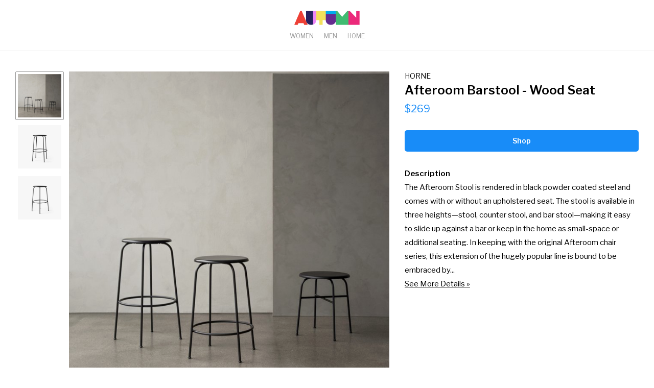

--- FILE ---
content_type: text/html; charset=utf-8
request_url: https://www.shop-autumn.com/products/shophorne-afteroom-barstool-wood-seat
body_size: 13273
content:
<!DOCTYPE html><html lang="en"><head><meta charSet="utf-8"/><meta property="og:site_name" content="Autumn"/><meta name="application-name" content="Autumn"/><meta name="apple-mobile-web-app-capable" content="yes"/><meta name="apple-mobile-web-app-status-bar-style" content="default"/><meta name="apple-mobile-web-app-title" content="Autumn"/><meta name="format-detection" content="telephone=no"/><meta name="mobile-web-app-capable" content="yes"/><meta name="theme-color" content="#ffffff"/><link rel="apple-touch-icon" sizes="180x180" href="/icons/apple-touch-icon.png"/><link rel="icon" type="image/png" sizes="32x32" href="/icons/favicon-32x32.png"/><link rel="icon" type="image/png" sizes="16x16" href="/icons/favicon-16x16.png"/><link rel="shortcut icon" href="/icons/favicon.ico"/><link rel="manifest" href="/manifest.json"/><meta name="viewport" content="width=device-width, initial-scale=1, minimum-scale=1, maximum-scale=5"/><meta http-equiv="Cache-Control" content="public, max-age=31536000, immutable"/><meta property="og:url" content="https://www.shop-autumn.com/products/shophorne-afteroom-barstool-wood-seat"/><meta property="og:type" content="article"/><meta property="article:author" content="https://www.shop-autumn.com/stores/shophorne"/><meta property="og:image" content="https://static.taste.io/images/product/300x400/451b2b5d-cd08-52b6-8c2d-52e8a7507570.jpg"/><meta property="og:image:width" content="750"/><meta property="og:image:height" content="1023"/><meta property="og:image" content="https://static.taste.io/images/product/300x400/bff74ded-3f5d-5387-9758-f0cdd4a4df49.jpg"/><meta property="og:image:width" content="992"/><meta property="og:image:height" content="1024"/><meta property="og:image" content="https://static.taste.io/images/product/300x400/82a18bd2-4854-5db1-9896-fb75191642f0.jpg"/><meta property="og:image:width" content="992"/><meta property="og:image:height" content="1024"/><link rel="canonical" href="https://www.shop-autumn.com/products/shophorne-afteroom-barstool-wood-seat"/><meta name="robots" content="max-image-preview:large"/><link rel="author" href="https://www.shop-autumn.com/stores/shophorne"/><script type="application/ld+json">{"@context":"https://schema.org","@type":"Product","description":"The Afteroom Stool is rendered in black powder coated steel and comes with or without an upholstered seat. The stool is available in three heights—stool, counter stool, and bar stool—making it easy to slide up against a bar or keep in the home as small-space or additional seating. In keeping with the original Afteroom chair series, this extension of the hugely popular line is bound to be embraced by those looking to enhance the seating in their commercial or residential spaces.\n\nDetails\n\nMade In: Bulgaria\n\nMaterial: Powder coated steel, Painted wood\nDimensions:\n\n17.9&quot;L x 17.9&quot;W x 29.5&quot;H\nSeat Height: 29.53&quot;","image":["https://static.taste.io/images/product/300x400/451b2b5d-cd08-52b6-8c2d-52e8a7507570.jpg","https://static.taste.io/images/product/300x400/bff74ded-3f5d-5387-9758-f0cdd4a4df49.jpg","https://static.taste.io/images/product/300x400/82a18bd2-4854-5db1-9896-fb75191642f0.jpg"],"brand":{"@type":"Brand","name":"HORNE"},"offers":[{"price":"269.95","lowPrice":"269.95","highPrice":"269.95","priceCurrency":"USD","availability":"https://schema.org/InStock","url":"https://www.shop-autumn.com/products/shophorne-afteroom-barstool-wood-seat","@type":"Offer"}],"name":"Afteroom Barstool - Wood Seat"}</script><title>HORNE Afteroom Barstool - Wood Seat - Autumn</title><meta name="robots" content="index,follow"/><meta name="description" content="The Afteroom Stool is rendered in black powder coated steel and comes with or without an upholstered seat. The stool is available in three heights—stool, counter stool, and bar stool—making it easy to slide up against a bar or keep in the home as small-space or additional seating. In keeping with..."/><meta property="og:title" content="HORNE Afteroom Barstool - Wood Seat - Autumn"/><meta property="og:description" content="The Afteroom Stool is rendered in black powder coated steel and comes with or without an upholstered seat. The stool is available in three heights—stool, counter stool, and bar stool—making it easy to slide up against a bar or keep in the home as small-space or additional seating. In keeping with..."/><script type="application/ld+json">{"@context":"https://schema.org","@type":"Organization","logo":"https://www.shop-autumn.com/images/logo.jpg","url":"https://www.shop-autumn.com"}</script><link rel="preload" as="image" href="/images/logo.png"/><link rel="preload" as="image" href="https://static.taste.io/images/product/large/451b2b5d-cd08-52b6-8c2d-52e8a7507570.jpg"/><meta name="next-head-count" content="40"/><link rel="preconnect" href="https://fonts.gstatic.com" crossorigin /><link rel="preload" href="/_next/static/css/8ce3cef90632d62f.css" as="style"/><link rel="stylesheet" href="/_next/static/css/8ce3cef90632d62f.css" data-n-g=""/><link rel="preload" href="/_next/static/css/fa7204f4eb95e6d5.css" as="style"/><link rel="stylesheet" href="/_next/static/css/fa7204f4eb95e6d5.css" data-n-p=""/><noscript data-n-css=""></noscript><script defer="" nomodule="" src="/_next/static/chunks/polyfills-c67a75d1b6f99dc8.js"></script><script src="/_next/static/chunks/webpack-655f4d255d126b01.js" defer=""></script><script src="/_next/static/chunks/framework-5f4595e5518b5600.js" defer=""></script><script src="/_next/static/chunks/main-2717982f0b569482.js" defer=""></script><script src="/_next/static/chunks/pages/_app-70370361a73a5839.js" defer=""></script><script src="/_next/static/chunks/969-36e429e4a9ee7a9c.js" defer=""></script><script src="/_next/static/chunks/305-a89b97c11d57a06c.js" defer=""></script><script src="/_next/static/chunks/544-1e506033b79c9d14.js" defer=""></script><script src="/_next/static/chunks/pages/products/%5Bslug%5D-f257572f5f9974f6.js" defer=""></script><script src="/_next/static/LfCMkRBrG3GWNUn_16Nto/_buildManifest.js" defer=""></script><script src="/_next/static/LfCMkRBrG3GWNUn_16Nto/_ssgManifest.js" defer=""></script><style data-href="https://fonts.googleapis.com/css2?family=Libre+Franklin:wght@400;600&display=swap">@font-face{font-family:'Libre Franklin';font-style:normal;font-weight:400;font-display:swap;src:url(https://fonts.gstatic.com/s/librefranklin/v18/jizOREVItHgc8qDIbSTKq4XkRg8T88bjFuXOnduhLsWUBA.woff) format('woff')}@font-face{font-family:'Libre Franklin';font-style:normal;font-weight:600;font-display:swap;src:url(https://fonts.gstatic.com/s/librefranklin/v18/jizOREVItHgc8qDIbSTKq4XkRg8T88bjFuXOnduh8MKUBA.woff) format('woff')}@font-face{font-family:'Libre Franklin';font-style:normal;font-weight:400;font-display:swap;src:url(https://fonts.gstatic.com/s/librefranklin/v18/jizDREVItHgc8qDIbSTKq4XkRiUS2zcZiVbJsNo.woff2) format('woff2');unicode-range:U+0460-052F,U+1C80-1C8A,U+20B4,U+2DE0-2DFF,U+A640-A69F,U+FE2E-FE2F}@font-face{font-family:'Libre Franklin';font-style:normal;font-weight:400;font-display:swap;src:url(https://fonts.gstatic.com/s/librefranklin/v18/jizDREVItHgc8qDIbSTKq4XkRiUb2zcZiVbJsNo.woff2) format('woff2');unicode-range:U+0301,U+0400-045F,U+0490-0491,U+04B0-04B1,U+2116}@font-face{font-family:'Libre Franklin';font-style:normal;font-weight:400;font-display:swap;src:url(https://fonts.gstatic.com/s/librefranklin/v18/jizDREVItHgc8qDIbSTKq4XkRiUQ2zcZiVbJsNo.woff2) format('woff2');unicode-range:U+0102-0103,U+0110-0111,U+0128-0129,U+0168-0169,U+01A0-01A1,U+01AF-01B0,U+0300-0301,U+0303-0304,U+0308-0309,U+0323,U+0329,U+1EA0-1EF9,U+20AB}@font-face{font-family:'Libre Franklin';font-style:normal;font-weight:400;font-display:swap;src:url(https://fonts.gstatic.com/s/librefranklin/v18/jizDREVItHgc8qDIbSTKq4XkRiUR2zcZiVbJsNo.woff2) format('woff2');unicode-range:U+0100-02BA,U+02BD-02C5,U+02C7-02CC,U+02CE-02D7,U+02DD-02FF,U+0304,U+0308,U+0329,U+1D00-1DBF,U+1E00-1E9F,U+1EF2-1EFF,U+2020,U+20A0-20AB,U+20AD-20C0,U+2113,U+2C60-2C7F,U+A720-A7FF}@font-face{font-family:'Libre Franklin';font-style:normal;font-weight:400;font-display:swap;src:url(https://fonts.gstatic.com/s/librefranklin/v18/jizDREVItHgc8qDIbSTKq4XkRiUf2zcZiVbJ.woff2) format('woff2');unicode-range:U+0000-00FF,U+0131,U+0152-0153,U+02BB-02BC,U+02C6,U+02DA,U+02DC,U+0304,U+0308,U+0329,U+2000-206F,U+20AC,U+2122,U+2191,U+2193,U+2212,U+2215,U+FEFF,U+FFFD}@font-face{font-family:'Libre Franklin';font-style:normal;font-weight:600;font-display:swap;src:url(https://fonts.gstatic.com/s/librefranklin/v18/jizDREVItHgc8qDIbSTKq4XkRiUS2zcZiVbJsNo.woff2) format('woff2');unicode-range:U+0460-052F,U+1C80-1C8A,U+20B4,U+2DE0-2DFF,U+A640-A69F,U+FE2E-FE2F}@font-face{font-family:'Libre Franklin';font-style:normal;font-weight:600;font-display:swap;src:url(https://fonts.gstatic.com/s/librefranklin/v18/jizDREVItHgc8qDIbSTKq4XkRiUb2zcZiVbJsNo.woff2) format('woff2');unicode-range:U+0301,U+0400-045F,U+0490-0491,U+04B0-04B1,U+2116}@font-face{font-family:'Libre Franklin';font-style:normal;font-weight:600;font-display:swap;src:url(https://fonts.gstatic.com/s/librefranklin/v18/jizDREVItHgc8qDIbSTKq4XkRiUQ2zcZiVbJsNo.woff2) format('woff2');unicode-range:U+0102-0103,U+0110-0111,U+0128-0129,U+0168-0169,U+01A0-01A1,U+01AF-01B0,U+0300-0301,U+0303-0304,U+0308-0309,U+0323,U+0329,U+1EA0-1EF9,U+20AB}@font-face{font-family:'Libre Franklin';font-style:normal;font-weight:600;font-display:swap;src:url(https://fonts.gstatic.com/s/librefranklin/v18/jizDREVItHgc8qDIbSTKq4XkRiUR2zcZiVbJsNo.woff2) format('woff2');unicode-range:U+0100-02BA,U+02BD-02C5,U+02C7-02CC,U+02CE-02D7,U+02DD-02FF,U+0304,U+0308,U+0329,U+1D00-1DBF,U+1E00-1E9F,U+1EF2-1EFF,U+2020,U+20A0-20AB,U+20AD-20C0,U+2113,U+2C60-2C7F,U+A720-A7FF}@font-face{font-family:'Libre Franklin';font-style:normal;font-weight:600;font-display:swap;src:url(https://fonts.gstatic.com/s/librefranklin/v18/jizDREVItHgc8qDIbSTKq4XkRiUf2zcZiVbJ.woff2) format('woff2');unicode-range:U+0000-00FF,U+0131,U+0152-0153,U+02BB-02BC,U+02C6,U+02DA,U+02DC,U+0304,U+0308,U+0329,U+2000-206F,U+20AC,U+2122,U+2191,U+2193,U+2212,U+2215,U+FEFF,U+FFFD}</style></head><body><div id="__next" data-reactroot=""><style>
      #nprogress {
        pointer-events: none;
      }
      #nprogress .bar {
        background: #fc70fe;
        position: fixed;
        z-index: 9999;
        top: 0;
        left: 0;
        width: 100%;
        height: 2px;
      }
      #nprogress .peg {
        display: block;
        position: absolute;
        right: 0px;
        width: 100px;
        height: 100%;
        box-shadow: 0 0 10px #fc70fe, 0 0 5px #fc70fe;
        opacity: 1;
        -webkit-transform: rotate(3deg) translate(0px, -4px);
        -ms-transform: rotate(3deg) translate(0px, -4px);
        transform: rotate(3deg) translate(0px, -4px);
      }
      #nprogress .spinner {
        display: block;
        position: fixed;
        z-index: 1031;
        top: 15px;
        right: 15px;
      }
      #nprogress .spinner-icon {
        width: 18px;
        height: 18px;
        box-sizing: border-box;
        border: solid 2px transparent;
        border-top-color: #fc70fe;
        border-left-color: #fc70fe;
        border-radius: 50%;
        -webkit-animation: nprogresss-spinner 400ms linear infinite;
        animation: nprogress-spinner 400ms linear infinite;
      }
      .nprogress-custom-parent {
        overflow: hidden;
        position: relative;
      }
      .nprogress-custom-parent #nprogress .spinner,
      .nprogress-custom-parent #nprogress .bar {
        position: absolute;
      }
      @-webkit-keyframes nprogress-spinner {
        0% {
          -webkit-transform: rotate(0deg);
        }
        100% {
          -webkit-transform: rotate(360deg);
        }
      }
      @keyframes nprogress-spinner {
        0% {
          transform: rotate(0deg);
        }
        100% {
          transform: rotate(360deg);
        }
      }
    </style><header class="styles_header__ZqFQE"><div class="container"><div class="styles_inner__3NRwA"><div class="styles_logo___sSGJ"><a href="/"><span style="box-sizing:border-box;display:inline-block;overflow:hidden;width:128px;height:28px;background:none;opacity:1;border:0;margin:0;padding:0;position:relative"><img alt="Autumn" src="/images/logo.png" decoding="async" data-nimg="fixed" style="position:absolute;top:0;left:0;bottom:0;right:0;box-sizing:border-box;padding:0;border:none;margin:auto;display:block;width:0;height:0;min-width:100%;max-width:100%;min-height:100%;max-height:100%"/></span></a></div><div class="styles_menu__JVqnb"><a class="" href="/womens">Women</a><a class="" href="/mens">Men</a><a class="" href="/home">Home</a></div></div></div></header><div class="page-wrapper"><div class="container"><div class="styles_product__vfjbZ"><div class="styles_gallery__IcCSl"><div class="image-gallery" aria-live="polite"><div class="image-gallery-content bottom"><div class="image-gallery-slide-wrapper bottom"><div class="image-gallery-swipe"><div class="image-gallery-slides"><div aria-label="Go to Slide 1" tabindex="-1" class="image-gallery-slide  center " style="display:inherit;-webkit-transform:translate3d(0%, 0, 0);-moz-transform:translate3d(0%, 0, 0);-ms-transform:translate3d(0%, 0, 0);-o-transform:translate3d(0%, 0, 0);transform:translate3d(0%, 0, 0)" role="button"><span style="box-sizing:border-box;display:block;overflow:hidden;width:initial;height:initial;background:none;opacity:1;border:0;margin:0;padding:0;position:absolute;top:0;left:0;bottom:0;right:0"><img alt="" src="https://static.taste.io/images/product/large/451b2b5d-cd08-52b6-8c2d-52e8a7507570.jpg" decoding="async" data-nimg="fill" style="position:absolute;top:0;left:0;bottom:0;right:0;box-sizing:border-box;padding:0;border:none;margin:auto;display:block;width:0;height:0;min-width:100%;max-width:100%;min-height:100%;max-height:100%;object-fit:cover;object-position:center"/></span><div class="image-cover"></div></div><div aria-label="Go to Slide 2" tabindex="-1" class="image-gallery-slide  right " style="display:inherit;-webkit-transform:translate3d(100%, 0, 0);-moz-transform:translate3d(100%, 0, 0);-ms-transform:translate3d(100%, 0, 0);-o-transform:translate3d(100%, 0, 0);transform:translate3d(100%, 0, 0)" role="button"><span style="box-sizing:border-box;display:block;overflow:hidden;width:initial;height:initial;background:none;opacity:1;border:0;margin:0;padding:0;position:absolute;top:0;left:0;bottom:0;right:0"><img alt="" src="[data-uri]" decoding="async" data-nimg="fill" style="position:absolute;top:0;left:0;bottom:0;right:0;box-sizing:border-box;padding:0;border:none;margin:auto;display:block;width:0;height:0;min-width:100%;max-width:100%;min-height:100%;max-height:100%;object-fit:cover;object-position:center"/><noscript><img alt="" src="https://static.taste.io/images/product/large/bff74ded-3f5d-5387-9758-f0cdd4a4df49.jpg" decoding="async" data-nimg="fill" style="position:absolute;top:0;left:0;bottom:0;right:0;box-sizing:border-box;padding:0;border:none;margin:auto;display:block;width:0;height:0;min-width:100%;max-width:100%;min-height:100%;max-height:100%;object-fit:cover;object-position:center" loading="lazy"/></noscript></span><div class="image-cover"></div></div><div aria-label="Go to Slide 3" tabindex="-1" class="image-gallery-slide  left " style="display:inherit;-webkit-transform:translate3d(-100%, 0, 0);-moz-transform:translate3d(-100%, 0, 0);-ms-transform:translate3d(-100%, 0, 0);-o-transform:translate3d(-100%, 0, 0);transform:translate3d(-100%, 0, 0)" role="button"><span style="box-sizing:border-box;display:block;overflow:hidden;width:initial;height:initial;background:none;opacity:1;border:0;margin:0;padding:0;position:absolute;top:0;left:0;bottom:0;right:0"><img alt="" src="[data-uri]" decoding="async" data-nimg="fill" style="position:absolute;top:0;left:0;bottom:0;right:0;box-sizing:border-box;padding:0;border:none;margin:auto;display:block;width:0;height:0;min-width:100%;max-width:100%;min-height:100%;max-height:100%;object-fit:cover;object-position:center"/><noscript><img alt="" src="https://static.taste.io/images/product/large/82a18bd2-4854-5db1-9896-fb75191642f0.jpg" decoding="async" data-nimg="fill" style="position:absolute;top:0;left:0;bottom:0;right:0;box-sizing:border-box;padding:0;border:none;margin:auto;display:block;width:0;height:0;min-width:100%;max-width:100%;min-height:100%;max-height:100%;object-fit:cover;object-position:center" loading="lazy"/></noscript></span><div class="image-cover"></div></div></div></div><div class="image-gallery-bullets"><div class="image-gallery-bullets-container" role="navigation" aria-label="Bullet Navigation"><button type="button" class="image-gallery-bullet active" aria-pressed="true" aria-label="Go to Slide 1"></button><button type="button" class="image-gallery-bullet" aria-pressed="false" aria-label="Go to Slide 2"></button><button type="button" class="image-gallery-bullet" aria-pressed="false" aria-label="Go to Slide 3"></button></div></div><button type="button" class="image-gallery-icon image-gallery-fullscreen-button" aria-label="Open Fullscreen"><svg class="image-gallery-svg" xmlns="http://www.w3.org/2000/svg" viewBox="0 0 24 24" fill="none" stroke="currentColor" stroke-width="2" stroke-linecap="round" stroke-linejoin="round"><path d="M8 3H5a2 2 0 0 0-2 2v3m18 0V5a2 2 0 0 0-2-2h-3m0 18h3a2 2 0 0 0 2-2v-3M3 16v3a2 2 0 0 0 2 2h3"></path></svg></button></div></div></div></div><div class="styles_body__2rNy6"><h3 class="styles_merchant__WXoWl"><a href="/stores/shophorne">HORNE</a></h3><h1 class="styles_name__O5RWX">Afteroom Barstool - Wood Seat</h1><div class="styles_price__YvMEY"><div>$269</div></div><div class="styles_purchase__eVdLy"><a href="https://go.skimresources.com?url=https%3A%2F%2Fshophorne.com%2Fproducts%2Fafteroom-barstool-wood-seat&amp;id=145016X1609786" target="_blank" rel="nofollow noreferrer" class="button button-block">Shop</a></div><p class="styles_description__UlOWm"><b>Description</b><br/>The Afteroom Stool is rendered in black powder coated steel and comes with or without an upholstered seat. The stool is available in three heights—stool, counter stool, and bar stool—making it easy to slide up against a bar or keep in the home as small-space or additional seating. In keeping with the original Afteroom chair series, this extension of the hugely popular line is bound to be embraced by...<br/><span class="button-link" aria-hidden="true">See More Details »</span></p></div></div><div class="styles_similar__W8zGo styles_separator__mvvyz"><div class="styles_title__OW8va"><h2>More Like This</h2><a class="styles_cta__kXoSw" href="/stores/shophorne">See All</a></div><div class="styles_items__Ck6KF"><div class="styles_item__Z_5Ql styles_columns_5__wqjiF styles_col_5_5__RXuWA"><div class="styles_item_image__hY2lA"><span style="box-sizing:border-box;display:block;overflow:hidden;width:initial;height:initial;background:none;opacity:1;border:0;margin:0;padding:0;position:absolute;top:0;left:0;bottom:0;right:0"><img alt="1104 Navy Counter Stool" src="[data-uri]" decoding="async" data-nimg="fill" style="position:absolute;top:0;left:0;bottom:0;right:0;box-sizing:border-box;padding:0;border:none;margin:auto;display:block;width:0;height:0;min-width:100%;max-width:100%;min-height:100%;max-height:100%;object-fit:cover;object-position:center"/><noscript><img alt="1104 Navy Counter Stool" src="https://static.taste.io/images/product/300x400/8c36cec1-b54e-5e04-b78b-f09e22df3978.jpg" decoding="async" data-nimg="fill" style="position:absolute;top:0;left:0;bottom:0;right:0;box-sizing:border-box;padding:0;border:none;margin:auto;display:block;width:0;height:0;min-width:100%;max-width:100%;min-height:100%;max-height:100%;object-fit:cover;object-position:center" loading="lazy"/></noscript></span><a aria-label="1104 Navy Counter Stool" href="/products/shophorne-1104-navy-counter-stool"><div class="styles_item_image_cover__Fau5O"></div></a></div><div class="styles_item-body__luMjQ"><div><div class="styles_item-name__yXHhO"><a aria-label="1104 Navy Counter Stool" href="/products/shophorne-1104-navy-counter-stool">1104 Navy Counter Stool</a></div><a aria-label="1104 Navy Counter Stool" href="/products/shophorne-1104-navy-counter-stool"><div class="styles_item-price__E_E5v"><span>$1440</span></div></a></div></div></div><div class="styles_item__Z_5Ql styles_columns_5__wqjiF styles_col_5_5__RXuWA"><div class="styles_item_image__hY2lA"><span style="box-sizing:border-box;display:block;overflow:hidden;width:initial;height:initial;background:none;opacity:1;border:0;margin:0;padding:0;position:absolute;top:0;left:0;bottom:0;right:0"><img alt="1104 Navy Counter Stool With Arms" src="[data-uri]" decoding="async" data-nimg="fill" style="position:absolute;top:0;left:0;bottom:0;right:0;box-sizing:border-box;padding:0;border:none;margin:auto;display:block;width:0;height:0;min-width:100%;max-width:100%;min-height:100%;max-height:100%;object-fit:cover;object-position:center"/><noscript><img alt="1104 Navy Counter Stool With Arms" src="https://static.taste.io/images/product/300x400/425b79f1-287f-557c-a5a0-750e2d0387b7.jpg" decoding="async" data-nimg="fill" style="position:absolute;top:0;left:0;bottom:0;right:0;box-sizing:border-box;padding:0;border:none;margin:auto;display:block;width:0;height:0;min-width:100%;max-width:100%;min-height:100%;max-height:100%;object-fit:cover;object-position:center" loading="lazy"/></noscript></span><a aria-label="1104 Navy Counter Stool With Arms" href="/products/shophorne-1104-navy-counter-stool-with-arms"><div class="styles_item_image_cover__Fau5O"></div></a></div><div class="styles_item-body__luMjQ"><div><div class="styles_item-name__yXHhO"><a aria-label="1104 Navy Counter Stool With Arms" href="/products/shophorne-1104-navy-counter-stool-with-arms">1104 Navy Counter Stool With Arms</a></div><a aria-label="1104 Navy Counter Stool With Arms" href="/products/shophorne-1104-navy-counter-stool-with-arms"><div class="styles_item-price__E_E5v"><span>$1545</span></div></a></div></div></div><div class="styles_item__Z_5Ql styles_columns_5__wqjiF styles_col_5_5__RXuWA"><div class="styles_item_image__hY2lA"><span style="box-sizing:border-box;display:block;overflow:hidden;width:initial;height:initial;background:none;opacity:1;border:0;margin:0;padding:0;position:absolute;top:0;left:0;bottom:0;right:0"><img alt="111 Navy Barstool" src="[data-uri]" decoding="async" data-nimg="fill" style="position:absolute;top:0;left:0;bottom:0;right:0;box-sizing:border-box;padding:0;border:none;margin:auto;display:block;width:0;height:0;min-width:100%;max-width:100%;min-height:100%;max-height:100%;object-fit:cover;object-position:center"/><noscript><img alt="111 Navy Barstool" src="https://static.taste.io/images/product/300x400/2db382cf-0a6c-5fcb-ac77-77843525590b.jpg" decoding="async" data-nimg="fill" style="position:absolute;top:0;left:0;bottom:0;right:0;box-sizing:border-box;padding:0;border:none;margin:auto;display:block;width:0;height:0;min-width:100%;max-width:100%;min-height:100%;max-height:100%;object-fit:cover;object-position:center" loading="lazy"/></noscript></span><a aria-label="111 Navy Barstool" href="/products/shophorne-111-navy-barstool"><div class="styles_item_image_cover__Fau5O"></div></a></div><div class="styles_item-body__luMjQ"><div><div class="styles_item-name__yXHhO"><a aria-label="111 Navy Barstool" href="/products/shophorne-111-navy-barstool">111 Navy Barstool</a></div><a aria-label="111 Navy Barstool" href="/products/shophorne-111-navy-barstool"><div class="styles_item-price__E_E5v"><span>$550</span></div></a></div></div></div><div class="styles_item__Z_5Ql styles_columns_5__wqjiF styles_col_5_5__RXuWA"><div class="styles_item_image__hY2lA"><span style="box-sizing:border-box;display:block;overflow:hidden;width:initial;height:initial;background:none;opacity:1;border:0;margin:0;padding:0;position:absolute;top:0;left:0;bottom:0;right:0"><img alt="111 Navy Counter Stool" src="[data-uri]" decoding="async" data-nimg="fill" style="position:absolute;top:0;left:0;bottom:0;right:0;box-sizing:border-box;padding:0;border:none;margin:auto;display:block;width:0;height:0;min-width:100%;max-width:100%;min-height:100%;max-height:100%;object-fit:cover;object-position:center"/><noscript><img alt="111 Navy Counter Stool" src="https://static.taste.io/images/product/300x400/7225240b-da32-5827-b75d-ef5adeb5be05.jpg" decoding="async" data-nimg="fill" style="position:absolute;top:0;left:0;bottom:0;right:0;box-sizing:border-box;padding:0;border:none;margin:auto;display:block;width:0;height:0;min-width:100%;max-width:100%;min-height:100%;max-height:100%;object-fit:cover;object-position:center" loading="lazy"/></noscript></span><a aria-label="111 Navy Counter Stool" href="/products/shophorne-111-navy-counter-stool"><div class="styles_item_image_cover__Fau5O"></div></a></div><div class="styles_item-body__luMjQ"><div><div class="styles_item-name__yXHhO"><a aria-label="111 Navy Counter Stool" href="/products/shophorne-111-navy-counter-stool">111 Navy Counter Stool</a></div><a aria-label="111 Navy Counter Stool" href="/products/shophorne-111-navy-counter-stool"><div class="styles_item-price__E_E5v"><span>$550</span></div></a></div></div></div><div class="styles_item__Z_5Ql styles_columns_5__wqjiF styles_col_5_5__RXuWA"><div class="styles_item_image__hY2lA"><span style="box-sizing:border-box;display:block;overflow:hidden;width:initial;height:initial;background:none;opacity:1;border:0;margin:0;padding:0;position:absolute;top:0;left:0;bottom:0;right:0"><img alt="Afteroom Bar Chair Plus" src="[data-uri]" decoding="async" data-nimg="fill" style="position:absolute;top:0;left:0;bottom:0;right:0;box-sizing:border-box;padding:0;border:none;margin:auto;display:block;width:0;height:0;min-width:100%;max-width:100%;min-height:100%;max-height:100%;object-fit:cover;object-position:center"/><noscript><img alt="Afteroom Bar Chair Plus" src="https://static.taste.io/images/product/300x400/f5676c4e-8bf2-548d-bc5b-7ef4251efc82.jpg" decoding="async" data-nimg="fill" style="position:absolute;top:0;left:0;bottom:0;right:0;box-sizing:border-box;padding:0;border:none;margin:auto;display:block;width:0;height:0;min-width:100%;max-width:100%;min-height:100%;max-height:100%;object-fit:cover;object-position:center" loading="lazy"/></noscript></span><a aria-label="Afteroom Bar Chair Plus" href="/products/shophorne-afteroom-bar-chair-plus"><div class="styles_item_image_cover__Fau5O"></div></a></div><div class="styles_item-body__luMjQ"><div><div class="styles_item-name__yXHhO"><a aria-label="Afteroom Bar Chair Plus" href="/products/shophorne-afteroom-bar-chair-plus">Afteroom Bar Chair Plus</a></div><a aria-label="Afteroom Bar Chair Plus" href="/products/shophorne-afteroom-bar-chair-plus"><div class="styles_item-price__E_E5v"><span>$729.95</span></div></a></div></div></div></div></div><div class="styles_similar__W8zGo styles_separator__mvvyz"><div class="styles_title__OW8va"><h2>People Also Viewed</h2><a class="styles_cta__kXoSw" href="/furniture/browse/bar-and-counter-stools">See All</a></div><div class="styles_items__Ck6KF"><div class="styles_item__Z_5Ql styles_columns_5__wqjiF styles_col_5_5__RXuWA"><div class="styles_item_image__hY2lA"><span style="box-sizing:border-box;display:block;overflow:hidden;width:initial;height:initial;background:none;opacity:1;border:0;margin:0;padding:0;position:absolute;top:0;left:0;bottom:0;right:0"><img alt="24&quot; Franklin Counter Height Barstool Steel/natural - Threshold™" src="[data-uri]" decoding="async" data-nimg="fill" style="position:absolute;top:0;left:0;bottom:0;right:0;box-sizing:border-box;padding:0;border:none;margin:auto;display:block;width:0;height:0;min-width:100%;max-width:100%;min-height:100%;max-height:100%;object-fit:cover;object-position:center"/><noscript><img alt="24&quot; Franklin Counter Height Barstool Steel/natural - Threshold™" src="https://static.taste.io/images/product/300x400/b1b63a76-ed47-57d4-96d1-9f43419d8bf6.jpg" decoding="async" data-nimg="fill" style="position:absolute;top:0;left:0;bottom:0;right:0;box-sizing:border-box;padding:0;border:none;margin:auto;display:block;width:0;height:0;min-width:100%;max-width:100%;min-height:100%;max-height:100%;object-fit:cover;object-position:center" loading="lazy"/></noscript></span><a aria-label="24&quot; Franklin Counter Height Barstool Steel/natural - Threshold™" href="/products/target-a-44366382"><div class="styles_item_image_cover__Fau5O"></div></a></div><div class="styles_item-body__luMjQ"><div><div class="styles_item-name__yXHhO"><a aria-label="24&quot; Franklin Counter Height Barstool Steel/natural - Threshold™" href="/products/target-a-44366382">24&quot; Franklin Counter Height Barstool Steel/natural - Threshold™</a></div><div class="styles_item-store__J_Aah"><a aria-label="Target" href="/stores/target">Target</a></div><a aria-label="24&quot; Franklin Counter Height Barstool Steel/natural - Threshold™" href="/products/target-a-44366382"><div class="styles_item-price__E_E5v"><span class="styles_original__jjGdj">$139.99</span><span class="styles_sale__mMfI0">$83.99</span><span class="styles_discount__Fm6C0">40%</span></div></a></div></div></div><div class="styles_item__Z_5Ql styles_columns_5__wqjiF styles_col_5_5__RXuWA"><div class="styles_item_image__hY2lA"><span style="box-sizing:border-box;display:block;overflow:hidden;width:initial;height:initial;background:none;opacity:1;border:0;margin:0;padding:0;position:absolute;top:0;left:0;bottom:0;right:0"><img alt="Blu Home Loom Bar Stool - Sand" src="[data-uri]" decoding="async" data-nimg="fill" style="position:absolute;top:0;left:0;bottom:0;right:0;box-sizing:border-box;padding:0;border:none;margin:auto;display:block;width:0;height:0;min-width:100%;max-width:100%;min-height:100%;max-height:100%;object-fit:cover;object-position:center"/><noscript><img alt="Blu Home Loom Bar Stool - Sand" src="https://static.taste.io/images/product/300x400/f2b347a5-1d54-5338-a139-ef36a620aef2.jpg" decoding="async" data-nimg="fill" style="position:absolute;top:0;left:0;bottom:0;right:0;box-sizing:border-box;padding:0;border:none;margin:auto;display:block;width:0;height:0;min-width:100%;max-width:100%;min-height:100%;max-height:100%;object-fit:cover;object-position:center" loading="lazy"/></noscript></span><a aria-label="Blu Home Loom Bar Stool - Sand" href="/products/meadowblu-candelabra-home-loom-bar-and-counter-stool-sand-counter-stool"><div class="styles_item_image_cover__Fau5O"></div></a></div><div class="styles_item-body__luMjQ"><div><div class="styles_item-name__yXHhO"><a aria-label="Blu Home Loom Bar Stool - Sand" href="/products/meadowblu-candelabra-home-loom-bar-and-counter-stool-sand-counter-stool">Blu Home Loom Bar Stool - Sand</a></div><div class="styles_item-store__J_Aah"><a aria-label="Meadow Blu" href="/stores/meadowblu">Meadow Blu</a></div><a aria-label="Blu Home Loom Bar Stool - Sand" href="/products/meadowblu-candelabra-home-loom-bar-and-counter-stool-sand-counter-stool"><div class="styles_item-price__E_E5v"><span>$1099</span></div></a></div></div></div><div class="styles_item__Z_5Ql styles_columns_5__wqjiF styles_col_5_5__RXuWA"><div class="styles_item_image__hY2lA"><span style="box-sizing:border-box;display:block;overflow:hidden;width:initial;height:initial;background:none;opacity:1;border:0;margin:0;padding:0;position:absolute;top:0;left:0;bottom:0;right:0"><img alt="Made Goods Dunley Bar And Counter Stool" src="[data-uri]" decoding="async" data-nimg="fill" style="position:absolute;top:0;left:0;bottom:0;right:0;box-sizing:border-box;padding:0;border:none;margin:auto;display:block;width:0;height:0;min-width:100%;max-width:100%;min-height:100%;max-height:100%;object-fit:cover;object-position:center"/><noscript><img alt="Made Goods Dunley Bar And Counter Stool" src="https://static.taste.io/images/product/300x400/8819cf34-84f0-5f85-8aa3-2555563965db.jpg" decoding="async" data-nimg="fill" style="position:absolute;top:0;left:0;bottom:0;right:0;box-sizing:border-box;padding:0;border:none;margin:auto;display:block;width:0;height:0;min-width:100%;max-width:100%;min-height:100%;max-height:100%;object-fit:cover;object-position:center" loading="lazy"/></noscript></span><a aria-label="Made Goods Dunley Bar And Counter Stool" href="/products/meadowblu-made-goods-dunley-bar-and-counter-stool-counter-stool"><div class="styles_item_image_cover__Fau5O"></div></a></div><div class="styles_item-body__luMjQ"><div><div class="styles_item-name__yXHhO"><a aria-label="Made Goods Dunley Bar And Counter Stool" href="/products/meadowblu-made-goods-dunley-bar-and-counter-stool-counter-stool">Made Goods Dunley Bar And Counter Stool</a></div><div class="styles_item-store__J_Aah"><a aria-label="Meadow Blu" href="/stores/meadowblu">Meadow Blu</a></div><a aria-label="Made Goods Dunley Bar And Counter Stool" href="/products/meadowblu-made-goods-dunley-bar-and-counter-stool-counter-stool"><div class="styles_item-price__E_E5v"><span>$1050</span></div></a></div></div></div><div class="styles_item__Z_5Ql styles_columns_5__wqjiF styles_col_5_5__RXuWA"><div class="styles_item_image__hY2lA"><span style="box-sizing:border-box;display:block;overflow:hidden;width:initial;height:initial;background:none;opacity:1;border:0;margin:0;padding:0;position:absolute;top:0;left:0;bottom:0;right:0"><img alt="Ml42 Bar Stool" src="[data-uri]" decoding="async" data-nimg="fill" style="position:absolute;top:0;left:0;bottom:0;right:0;box-sizing:border-box;padding:0;border:none;margin:auto;display:block;width:0;height:0;min-width:100%;max-width:100%;min-height:100%;max-height:100%;object-fit:cover;object-position:center"/><noscript><img alt="Ml42 Bar Stool" src="https://static.taste.io/images/product/300x400/51939699-bae8-5c1e-a3e3-3f7880520eeb.jpg" decoding="async" data-nimg="fill" style="position:absolute;top:0;left:0;bottom:0;right:0;box-sizing:border-box;padding:0;border:none;margin:auto;display:block;width:0;height:0;min-width:100%;max-width:100%;min-height:100%;max-height:100%;object-fit:cover;object-position:center" loading="lazy"/></noscript></span><a aria-label="Ml42 Bar Stool" href="/products/shophorne-ml42-bar-stool-30-3"><div class="styles_item_image_cover__Fau5O"></div></a></div><div class="styles_item-body__luMjQ"><div><div class="styles_item-name__yXHhO"><a aria-label="Ml42 Bar Stool" href="/products/shophorne-ml42-bar-stool-30-3">Ml42 Bar Stool</a></div><div class="styles_item-store__J_Aah"><a aria-label="HORNE" href="/stores/shophorne">HORNE</a></div><a aria-label="Ml42 Bar Stool" href="/products/shophorne-ml42-bar-stool-30-3"><div class="styles_item-price__E_E5v"><span>$979</span></div></a></div></div></div><div class="styles_item__Z_5Ql styles_columns_5__wqjiF styles_col_5_5__RXuWA"><div class="styles_item_image__hY2lA"><span style="box-sizing:border-box;display:block;overflow:hidden;width:initial;height:initial;background:none;opacity:1;border:0;margin:0;padding:0;position:absolute;top:0;left:0;bottom:0;right:0"><img alt="Candelabra Home Piccolo Bar &amp; Counter Stool" src="[data-uri]" decoding="async" data-nimg="fill" style="position:absolute;top:0;left:0;bottom:0;right:0;box-sizing:border-box;padding:0;border:none;margin:auto;display:block;width:0;height:0;min-width:100%;max-width:100%;min-height:100%;max-height:100%;object-fit:cover;object-position:center"/><noscript><img alt="Candelabra Home Piccolo Bar &amp; Counter Stool" src="https://static.taste.io/images/product/300x400/d48bf688-f3f4-597c-b734-9f5ab3ff458b.jpg" decoding="async" data-nimg="fill" style="position:absolute;top:0;left:0;bottom:0;right:0;box-sizing:border-box;padding:0;border:none;margin:auto;display:block;width:0;height:0;min-width:100%;max-width:100%;min-height:100%;max-height:100%;object-fit:cover;object-position:center" loading="lazy"/></noscript></span><a aria-label="Candelabra Home Piccolo Bar &amp; Counter Stool" href="/products/meadowblu-candelabra-home-piccolo-bar-and-counter-stool-gray-velvet-counter-stool"><div class="styles_item_image_cover__Fau5O"></div></a></div><div class="styles_item-body__luMjQ"><div><div class="styles_item-name__yXHhO"><a aria-label="Candelabra Home Piccolo Bar &amp; Counter Stool" href="/products/meadowblu-candelabra-home-piccolo-bar-and-counter-stool-gray-velvet-counter-stool">Candelabra Home Piccolo Bar &amp; Counter Stool</a></div><div class="styles_item-store__J_Aah"><a aria-label="Meadow Blu" href="/stores/meadowblu">Meadow Blu</a></div><a aria-label="Candelabra Home Piccolo Bar &amp; Counter Stool" href="/products/meadowblu-candelabra-home-piccolo-bar-and-counter-stool-gray-velvet-counter-stool"><div class="styles_item-price__E_E5v"><span>$550</span></div></a></div></div></div></div></div></div></div><footer class="styles_footer__R9_xM"><div class="container"><div><div class="styles_logo__x_G7z"><a href="/"><span style="box-sizing:border-box;display:inline-block;overflow:hidden;width:100px;height:22px;background:none;opacity:1;border:0;margin:0;padding:0;position:relative"><img alt="Autumn" src="[data-uri]" decoding="async" data-nimg="fixed" style="position:absolute;top:0;left:0;bottom:0;right:0;box-sizing:border-box;padding:0;border:none;margin:auto;display:block;width:0;height:0;min-width:100%;max-width:100%;min-height:100%;max-height:100%"/><noscript><img alt="Autumn" src="/images/logo.png" decoding="async" data-nimg="fixed" style="position:absolute;top:0;left:0;bottom:0;right:0;box-sizing:border-box;padding:0;border:none;margin:auto;display:block;width:0;height:0;min-width:100%;max-width:100%;min-height:100%;max-height:100%" loading="lazy"/></noscript></span></a></div></div><div class="styles_body___QXDG"><div class="styles_legal__C5GYy"><span>© <!-- -->2022 Autumn.<!-- --> <span>All Rights Reserved.</span></span></div><div class="styles_links___2hVO"><a href="/terms">Terms of Service</a><a href="/privacy-policy">Privacy Policy</a></div></div></div></footer></div><script id="__NEXT_DATA__" type="application/json">{"props":{"pageProps":{"product":{"category":"products","slug":"shophorne-afteroom-barstool-wood-seat","name":"Afteroom Barstool - Wood Seat","description":"The Afteroom Stool is rendered in black powder coated steel and comes with or without an upholstered seat. The stool is available in three heights—stool, counter stool, and bar stool—making it easy to slide up against a bar or keep in the home as small-space or additional seating. In keeping with the original Afteroom chair series, this extension of the hugely popular line is bound to be embraced by those looking to enhance the seating in their commercial or residential spaces.\n\nDetails\n\nMade In: Bulgaria\n\nMaterial: Powder coated steel, Painted wood\nDimensions:\n\n17.9\"L x 17.9\"W x 29.5\"H\nSeat Height: 29.53\"","merchant":{"slug":"shophorne","name":"HORNE","link":"https://shophorne.com","image":"/783ce95c-6f10-5f6b-ad5f-ed5ed4e3d806.jpg","description":"HORNE offers the best curated selection of authentic modern furniture, lighting, accessories and decor from designers spanning the globe.","returnsPolicy":"https://shophorne.com/pages/faq","shippingPolicy":"https://shophorne.com/pages/faq","sizeGuide":null},"type":{"slug":"bar-and-counter-stools","name":"Bar \u0026 Counter Stools"},"images":[{"path":"/bff74ded-3f5d-5387-9758-f0cdd4a4df49.jpg","dominantColor":"#FFFFFF","discover":{"padding":-0.024,"stretched":false,"trim":null,"scale":0.6048387096774194},"width":992,"type":"product","maxEdgeDifference":0,"height":1024},{"path":"/82a18bd2-4854-5db1-9896-fb75191642f0.jpg","dominantColor":"#FFFFFF","discover":{"padding":-0.024,"stretched":false,"trim":null,"scale":0.6048387096774194},"width":992,"type":"product","maxEdgeDifference":0,"height":1024},{"path":"/451b2b5d-cd08-52b6-8c2d-52e8a7507570.jpg","dominantColor":"#887F76","discover":{"padding":null,"stretched":false,"trim":0.2,"scale":0.9775171065493646},"width":750,"type":"scene","maxEdgeDifference":20.29742448467998,"height":1023}],"available":true,"price":{"low":"269.95","high":"269.95","original":null,"sale":false},"source":{"link":"https://go.skimresources.com?url=https%3A%2F%2Fshophorne.com%2Fproducts%2Fafteroom-barstool-wood-seat\u0026id=145016X1609786"},"user":{"attributes":{}},"primary":"furniture"},"similarStore":[{"category":"products","slug":"shophorne-1104-navy-counter-stool","name":"1104 Navy Counter Stool","dateCreated":1591801691698,"description":"The Emeco 1006 Navy Chair was first commissioned in the 1940s by the U.S. Navy for use on warships – the contract even specified that it had to be able to withstand torpedo blasts. Today our chairs are still made in the U.S.A., of 80% recycled aluminum, and are made by hand, by Emeco craftsmen using the original 77 step process. The world’s best architects and designers collaborate to design chairs that are built and guaranteed to last a lifetime.\nApplying what was practiced in the past, and always looking toward the future. The  mission is to make a positive impact on the environment. The goals are to use waste material in their products, use as little energy as possible in manufacturing, generate a minimum of waste in the process, and build strong, durable, beautiful chairs that last through generations. Emeco has on the same mission since 1944 and will continue to search for new ways to recover and utilize discarded materials and make products that last.\n\nDetails\n\nMade in : USA\n\nMaterial: Recycled Aluminum and Wood\n\nDimensions: 37”H x 18”W x 19.5’D\n\nSeat Height: 24”\n\nAdditional Information: Brushed finish suitable for outdoor use. Polished finish only recommended for protected outdoor environments.","type":{"name":"Bar \u0026 Counter Stools","slug":"bar-and-counter-stools"},"types":[{"id":"bar-and-counter-stools","label":"Bar \u0026 Counter Stools"}],"images":[{"path":"/8c36cec1-b54e-5e04-b78b-f09e22df3978.jpg","dominantColor":"#FEFEFE","discover":{"padding":-0.024,"stretched":false,"trim":null,"scale":0.5859375},"width":1024,"type":"product","maxEdgeDifference":0.345077768973131,"height":1024},{"path":"/95c5c756-0520-551f-af1e-2fc61a9fa49b.jpg","dominantColor":"#FEFEFE","discover":{"padding":-0.024,"stretched":false,"trim":null,"scale":0.5859375},"width":1024,"type":"product","maxEdgeDifference":0.345077768973131,"height":1024},{"path":"/ef040129-e0ce-50f7-8b54-8f1ab3f3f5a8.jpg","dominantColor":"#FEFEFE","discover":{"padding":-0.024,"stretched":false,"trim":null,"scale":0.5859375},"width":1024,"type":"product","maxEdgeDifference":0.345077768973131,"height":1024},{"path":"/09fe9626-2be0-557b-80a0-22c73a2b6dbd.jpg","dominantColor":"#FEFEFE","discover":{"padding":-0.024,"stretched":false,"trim":null,"scale":0.5859375},"width":1024,"type":"product","maxEdgeDifference":0.345077768973131,"height":1024},{"path":"/97b598a0-5af4-5ea0-abbf-6108e697aa14.jpg","dominantColor":"#FEFEFE","discover":{"padding":-0.024,"stretched":false,"trim":null,"scale":0.5859375},"width":1024,"type":"product","maxEdgeDifference":0.345077768973131,"height":1024},{"path":"/4136d093-d6b1-5eeb-8171-0b4f253877f9.jpg","dominantColor":"#FEFEFE","discover":{"padding":-0.024,"stretched":false,"trim":null,"scale":0.5859375},"width":1024,"type":"product","maxEdgeDifference":0.345077768973131,"height":1024},{"path":"/1c0fbbef-7a6e-5502-a845-3a1383f0e0cb.jpg","dominantColor":"#FFFFFF","discover":{"padding":0.25,"stretched":false,"trim":null,"scale":0.8},"width":750,"type":"product","maxEdgeDifference":0.6904131314026197,"height":750},{"path":"/077e536f-1155-5ee1-84ee-2799f9860fbe.jpg","dominantColor":"#FFFFFF","discover":{"padding":0.25,"stretched":false,"trim":null,"scale":0.8},"width":750,"type":"product","maxEdgeDifference":0.6904131314026197,"height":750},{"path":"/12cdb78f-7536-5163-9c79-01ffb855fc35.jpg","dominantColor":"#FFFFFF","discover":{"padding":0.25,"stretched":false,"trim":null,"scale":0.8},"width":750,"type":"product","maxEdgeDifference":0.6904131314026197,"height":750},{"path":"/ecd0012d-4524-50b4-8de2-676a68020a91.jpg","dominantColor":"#FEFEFE","discover":{"padding":-0.024,"stretched":false,"trim":null,"scale":0.5859375},"width":1024,"type":"product","maxEdgeDifference":0.345077768973131,"height":1024},{"path":"/348c5f15-517c-52d2-8122-b8d20ab826ca.jpg","dominantColor":"#FEFEFE","discover":{"padding":-0.024,"stretched":false,"trim":null,"scale":0.5859375},"width":1024,"type":"product","maxEdgeDifference":0.345077768973131,"height":1024},{"path":"/efece9c9-4692-54e3-8d2a-3b8dd4a1e21f.jpg","dominantColor":"#FEFEFE","discover":{"padding":-0.024,"stretched":false,"trim":null,"scale":0.5859375},"width":1024,"type":"product","maxEdgeDifference":0.345077768973131,"height":1024}],"available":true,"basePrice":"1440.00","priceRange":4,"price":{"low":"1440.00","high":"2760.00","original":null,"sale":false},"source":{"link":"https://go.skimresources.com?url=https%3A%2F%2Fshophorne.com%2Fproducts%2F1104-navy-counter-stool\u0026id=145016X1609786"},"merchant":{"image":"/783ce95c-6f10-5f6b-ad5f-ed5ed4e3d806.jpg","sizeGuide":null,"name":"HORNE","link":"https://shophorne.com","description":"HORNE offers the best curated selection of authentic modern furniture, lighting, accessories and decor from designers spanning the globe.","slug":"shophorne","returnsPolicy":"https://shophorne.com/pages/faq","shippingPolicy":"https://shophorne.com/pages/faq"},"variants":[{"originalPrice":null,"price":"1440.00","options":["Brushed","Ash"],"available":true,"id":"30720748814381"},{"originalPrice":null,"price":"1440.00","options":["Brushed","Cherry"],"available":true,"id":"30720748847149"},{"originalPrice":null,"price":"2760.00","options":["Polished","Ash"],"available":true,"id":"30720748879917"},{"originalPrice":null,"price":"2760.00","options":["Polished","Walnut"],"available":true,"id":"30720748912685"},{"originalPrice":null,"price":"1440.00","options":["Brushed","Walnut"],"available":true,"id":"30720748945453"},{"originalPrice":null,"price":"2760.00","options":["Polished","Cherry"],"available":true,"id":"30720748978221"}],"options":[{"values":["Brushed","Polished"],"name":"Type"},{"values":["Ash","Cherry","Walnut"],"name":"Finish"}],"stats":{"score":0.29,"scoreRandomizer":249720,"firstImageScore":0.55},"user":{}},{"category":"products","slug":"shophorne-1104-navy-counter-stool-with-arms","name":"1104 Navy Counter Stool With Arms","dateCreated":1591801691691,"description":"The Emeco Navy Chair was first commissioned in the 1940s by the U.S. Navy for use on warships – the contract even specified that it had to be able to withstand torpedo blasts. Today our chairs are still made in the U.S.A., of 80% recycled aluminum, and are made by hand, by Emeco craftsmen using the original 77 step process. The world’s best architects and designers collaborate to design chairs that are built and guaranteed to last a lifetime.\nApplying what was practiced in the past, and always looking toward the future. The  mission is to make a positive impact on the environment. The goals are to use waste material in their products, use as little energy as possible in manufacturing, generate a minimum of waste in the process, and build strong, durable, beautiful chairs that last through generations. Emeco has on the same mission since 1944 and will continue to search for new ways to recover and utilize discarded materials and make products that last.\n\nDetails\n\nMade in: USA\n\nMaterial: Recycled Aluminum and Wood\n\nDimensions: 37”H x 20.75”W x 20”D\n\nSeat Height: 24”\n\nAdditional Information: Brushed finish suitable for outdoor use. Polished finish only recommended for protected outdoor environments.","type":{"name":"Bar \u0026 Counter Stools","slug":"bar-and-counter-stools"},"types":[{"id":"bar-and-counter-stools","label":"Bar \u0026 Counter Stools"}],"images":[{"path":"/425b79f1-287f-557c-a5a0-750e2d0387b7.jpg","dominantColor":"#FEFEFE","discover":{"padding":-0.024,"stretched":false,"trim":null,"scale":0.5859375},"width":1024,"type":"product","maxEdgeDifference":0.345077768973131,"height":1024},{"path":"/43a0d7bd-0fc5-555b-b06f-1ec0ceabc28d.jpg","dominantColor":"#FEFEFE","discover":{"padding":-0.024,"stretched":false,"trim":null,"scale":0.5859375},"width":1024,"type":"product","maxEdgeDifference":0.345077768973131,"height":1024},{"path":"/bd145d38-06b7-5da6-b932-d1b36ac9ef8e.jpg","dominantColor":"#FEFEFE","discover":{"padding":-0.024,"stretched":false,"trim":null,"scale":0.5859375},"width":1024,"type":"product","maxEdgeDifference":0.345077768973131,"height":1024},{"path":"/fa06546c-0629-549e-b7f2-39b4aeda78b1.jpg","dominantColor":"#FEFEFE","discover":{"padding":-0.024,"stretched":false,"trim":null,"scale":0.5859375},"width":1024,"type":"product","maxEdgeDifference":0.345077768973131,"height":1024},{"path":"/481e4dd9-348e-571a-af3a-1c2f32e073f4.jpg","dominantColor":"#FEFEFE","discover":{"padding":-0.024,"stretched":false,"trim":null,"scale":0.5859375},"width":1024,"type":"product","maxEdgeDifference":0.345077768973131,"height":1024},{"path":"/9010367c-b829-5ea7-af30-f8f02d7aa8cb.jpg","dominantColor":"#FEFEFE","discover":{"padding":-0.024,"stretched":false,"trim":null,"scale":0.5859375},"width":1024,"type":"product","maxEdgeDifference":0.345077768973131,"height":1024},{"path":"/2f1764bf-b458-5e18-b11b-8e354e2cddd9.jpg","dominantColor":"#FEFEFE","discover":{"padding":-0.024,"stretched":false,"trim":null,"scale":0.5859375},"width":1024,"type":"product","maxEdgeDifference":0.345077768973131,"height":1024},{"path":"/63fbadbd-1515-5191-8f6b-ab145c987b48.jpg","dominantColor":"#FEFEFE","discover":{"padding":-0.024,"stretched":false,"trim":null,"scale":0.5859375},"width":1024,"type":"product","maxEdgeDifference":0.345077768973131,"height":1024},{"path":"/ebd6036b-0fa1-5584-8352-c29ce34f7764.jpg","dominantColor":"#FEFEFE","discover":{"padding":-0.024,"stretched":false,"trim":null,"scale":0.5859375},"width":1024,"type":"product","maxEdgeDifference":0.345077768973131,"height":1024},{"path":"/5e092af2-37c2-50e5-bc78-89ce49d29b67.jpg","dominantColor":"#FEFEFE","discover":{"padding":-0.024,"stretched":false,"trim":null,"scale":0.5859375},"width":1024,"type":"product","maxEdgeDifference":0.345077768973131,"height":1024}],"available":true,"basePrice":"1545.00","priceRange":4,"price":{"low":"1545.00","high":"2900.00","original":null,"sale":false},"source":{"link":"https://go.skimresources.com?url=https%3A%2F%2Fshophorne.com%2Fproducts%2F1104-navy-counter-stool-with-arms\u0026id=145016X1609786"},"merchant":{"image":"/783ce95c-6f10-5f6b-ad5f-ed5ed4e3d806.jpg","sizeGuide":null,"name":"HORNE","link":"https://shophorne.com","description":"HORNE offers the best curated selection of authentic modern furniture, lighting, accessories and decor from designers spanning the globe.","slug":"shophorne","returnsPolicy":"https://shophorne.com/pages/faq","shippingPolicy":"https://shophorne.com/pages/faq"},"variants":[{"originalPrice":null,"price":"1545.00","options":["Brushed","Cherry"],"available":true,"id":"30720812941357"},{"originalPrice":null,"price":"1545.00","options":["Brushed","Ash"],"available":true,"id":"30720812974125"},{"originalPrice":null,"price":"2900.00","options":["Polished","Ash"],"available":true,"id":"30720813006893"},{"originalPrice":null,"price":"2900.00","options":["Polished","Walnut"],"available":true,"id":"30720813039661"},{"originalPrice":null,"price":"1545.00","options":["Brushed","Walnut"],"available":true,"id":"30720813072429"},{"originalPrice":null,"price":"2900.00","options":["Polished","Cherry"],"available":true,"id":"30720813105197"}],"options":[{"values":["Brushed","Polished"],"name":"Type"},{"values":["Cherry","Ash","Walnut"],"name":"Finish"}],"stats":{"score":0.29,"scoreRandomizer":580234,"firstImageScore":0.55},"user":{}},{"category":"products","slug":"shophorne-111-navy-barstool","name":"111 Navy Barstool","dateCreated":1595266415290,"description":"Coca-Cola and Emeco collaborated to solve an environmental problem: Up-cycling consumer waste into a sustainable, timeless, classic chair. Made of 111 recycled PET bottles, the 111 Navy Chair is a story of innovation.\nApplying what was practiced in the past, and always looking toward the future. The  mission is to make a positive impact on the environment. The goals are to use waste material in their products, use as little energy as possible in manufacturing, generate a minimum of waste in the process, and build strong, durable, beautiful chairs that last through generations. Emeco has on the same mission since 1944 and will continue to search for new ways to recover and utilize discarded materials and make products that last.\n\nDetails\n\nMade in: USA\n\nMaterial: 65% Recycled PET, 35% Glass Fiber\n\nDimensions: 43”H x 17”W x 18.5”D\n\nSeat Height: 30”","type":{"name":"Bar \u0026 Counter Stools","slug":"bar-and-counter-stools"},"types":[{"id":"bar-and-counter-stools","label":"Bar \u0026 Counter Stools"}],"images":[{"path":"/2db382cf-0a6c-5fcb-ac77-77843525590b.jpg","dominantColor":"#FFFFFF","discover":{"padding":0.4,"stretched":false,"trim":null,"scale":0.5859375},"width":1024,"type":"product","maxEdgeDifference":0.98445033474303,"height":1024},{"path":"/2aecb1fc-569f-5aea-8b2f-38bdc05f29d8.jpg","dominantColor":"#FFFFFF","discover":{"padding":0.4,"stretched":false,"trim":null,"scale":0.5859375},"width":1024,"type":"product","maxEdgeDifference":0.9851692149675877,"height":1024},{"path":"/be25b073-4868-5f89-b40a-34870639cabc.jpg","dominantColor":"#FFFFFF","discover":{"padding":0.4,"stretched":false,"trim":null,"scale":0.5859375},"width":1024,"type":"product","maxEdgeDifference":0.98445033474303,"height":1024},{"path":"/f93fc6ac-9b7c-54fe-be8b-40c965d3d6fb.jpg","dominantColor":"#FFFFFF","discover":{"padding":0.4,"stretched":false,"trim":null,"scale":0.5859375},"width":1024,"type":"product","maxEdgeDifference":0.98445033474303,"height":1024},{"path":"/d8f4edc2-c7b4-5740-9cba-4a914ed1dde4.jpg","dominantColor":"#FFFFFF","discover":{"padding":0.4,"stretched":false,"trim":null,"scale":0.5859375},"width":1024,"type":"product","maxEdgeDifference":0.98445033474303,"height":1024},{"path":"/7463aa6e-ad55-51ad-a074-4c9a7e8024b9.jpg","dominantColor":"#FFFFFF","discover":{"padding":0.4,"stretched":false,"trim":null,"scale":0.5859375},"width":1024,"type":"product","maxEdgeDifference":0.98445033474303,"height":1024},{"path":"/80b2e4e6-d31f-5697-a59e-ac05158bc11f.jpg","dominantColor":"#FFFFFF","discover":{"padding":0.4,"stretched":false,"trim":null,"scale":0.5859375},"width":1024,"type":"product","maxEdgeDifference":0.98445033474303,"height":1024}],"available":true,"basePrice":"550.00","priceRange":2,"price":{"low":"550.00","high":"550.00","original":null,"sale":false},"source":{"link":"https://go.skimresources.com?url=https%3A%2F%2Fshophorne.com%2Fproducts%2F111-navy-barstool\u0026id=145016X1609786"},"merchant":{"image":"/783ce95c-6f10-5f6b-ad5f-ed5ed4e3d806.jpg","sizeGuide":null,"name":"HORNE","link":"https://shophorne.com","description":"HORNE offers the best curated selection of authentic modern furniture, lighting, accessories and decor from designers spanning the globe.","slug":"shophorne","returnsPolicy":"https://shophorne.com/pages/faq","shippingPolicy":"https://shophorne.com/pages/faq"},"variants":[{"originalPrice":null,"price":"550.00","options":["Beach"],"available":true,"id":"30721254457389"},{"originalPrice":null,"price":"550.00","options":["Red"],"available":true,"id":"30721254490157"},{"originalPrice":null,"price":"550.00","options":["Snow"],"available":true,"id":"30721254522925"},{"originalPrice":null,"price":"550.00","options":["Flint"],"available":true,"id":"30721254555693"},{"originalPrice":null,"price":"550.00","options":["Persimmon"],"available":true,"id":"30721254588461"},{"originalPrice":null,"price":"550.00","options":["Charcoal"],"available":true,"id":"30721254621229"},{"originalPrice":null,"price":"550.00","options":["Grass"],"available":true,"id":"30721254653997"}],"options":[{"values":["Beach","Red","Snow","Flint","Persimmon","Charcoal","Grass"],"name":"Color"}],"stats":{"score":0.29,"scoreRandomizer":983343,"firstImageScore":0.55},"user":{}},{"category":"products","slug":"shophorne-111-navy-counter-stool","name":"111 Navy Counter Stool","dateCreated":1591801691681,"description":"Coca-Cola and Emeco collaborated to solve an environmental problem: Up-cycling consumer waste into a sustainable, timeless, classic chair. Made of 111 recycled PET bottles, the 111 Navy Chair is a story of innovation.\nApplying what was practiced in the past, and always looking toward the future. The  mission is to make a positive impact on the environment. The goals are to use waste material in their products, use as little energy as possible in manufacturing, generate a minimum of waste in the process, and build strong, durable, beautiful chairs that last through generations. Emeco has on the same mission since 1944 and will continue to search for new ways to recover and utilize discarded materials and make products that last.\n\nDetails\n\nMade in: USA\n\nMaterial: 65% Recycled PET, 35% Glass Fiber\n\nDimensions: 38”H x 16.5”W x 18”D\n\nSeat Height: 25”","type":{"name":"Bar \u0026 Counter Stools","slug":"bar-and-counter-stools"},"types":[{"id":"bar-and-counter-stools","label":"Bar \u0026 Counter Stools"}],"images":[{"path":"/7225240b-da32-5827-b75d-ef5adeb5be05.jpg","dominantColor":"#FFFFFF","discover":{"padding":0.25,"stretched":false,"trim":null,"scale":0.8},"width":750,"type":"product","maxEdgeDifference":0.345077768973131,"height":750},{"path":"/2b88b445-f933-5102-b077-0138fa6e6b06.jpg","dominantColor":"#FFFFFF","discover":{"padding":0.25,"stretched":false,"trim":null,"scale":0.8},"width":750,"type":"product","maxEdgeDifference":0,"height":750},{"path":"/c86ae69e-bf44-5bbc-a362-c8b9d59c15d0.jpg","dominantColor":"#FFFFFF","discover":{"padding":0.25,"stretched":false,"trim":null,"scale":0.8},"width":750,"type":"product","maxEdgeDifference":0.345077768973131,"height":750},{"path":"/f8528efc-240b-5928-81ca-294949118927.jpg","dominantColor":"#FFFFFF","discover":{"padding":0.25,"stretched":false,"trim":null,"scale":0.8},"width":750,"type":"product","maxEdgeDifference":0.345077768973131,"height":750},{"path":"/b9ab39f3-44e4-5f11-be48-a29bfd0137c6.jpg","dominantColor":"#FFFFFF","discover":{"padding":0.25,"stretched":false,"trim":null,"scale":0.8},"width":750,"type":"product","maxEdgeDifference":0.345077768973131,"height":750},{"path":"/5276d422-d68b-506a-9ae5-a4a2ed949512.jpg","dominantColor":"#FFFFFF","discover":{"padding":0.25,"stretched":false,"trim":null,"scale":0.8},"width":750,"type":"product","maxEdgeDifference":0,"height":750},{"path":"/5d036770-fc59-5b1f-bd73-5bce9a6c1548.jpg","dominantColor":"#FFFFFF","discover":{"padding":0.25,"stretched":false,"trim":null,"scale":0.8},"width":750,"type":"product","maxEdgeDifference":0.345077768973131,"height":750}],"available":true,"basePrice":"550.00","priceRange":2,"price":{"low":"550.00","high":"550.00","original":null,"sale":false},"source":{"link":"https://go.skimresources.com?url=https%3A%2F%2Fshophorne.com%2Fproducts%2F111-navy-counter-stool\u0026id=145016X1609786"},"merchant":{"image":"/783ce95c-6f10-5f6b-ad5f-ed5ed4e3d806.jpg","sizeGuide":null,"name":"HORNE","link":"https://shophorne.com","description":"HORNE offers the best curated selection of authentic modern furniture, lighting, accessories and decor from designers spanning the globe.","slug":"shophorne","returnsPolicy":"https://shophorne.com/pages/faq","shippingPolicy":"https://shophorne.com/pages/faq"},"variants":[{"originalPrice":null,"price":"550.00","options":["Beach"],"available":true,"id":"30721181351981"},{"originalPrice":null,"price":"550.00","options":["Red"],"available":true,"id":"30721181384749"},{"originalPrice":null,"price":"550.00","options":["Snow"],"available":true,"id":"30721181417517"},{"originalPrice":null,"price":"550.00","options":["Flint"],"available":true,"id":"30721181450285"},{"originalPrice":null,"price":"550.00","options":["Persimmon"],"available":true,"id":"30721181483053"},{"originalPrice":null,"price":"550.00","options":["Charcoal"],"available":true,"id":"30721181515821"},{"originalPrice":null,"price":"550.00","options":["Grass"],"available":true,"id":"30721238335533"}],"options":[{"values":["Beach","Red","Snow","Flint","Persimmon","Charcoal","Grass"],"name":"Color"}],"stats":{"score":0.61,"scoreRandomizer":177050,"firstImageScore":0.55},"user":{}},{"category":"products","slug":"shophorne-afteroom-bar-chair-plus","name":"Afteroom Bar Chair Plus","dateCreated":1591801689342,"description":"We never thought we'd look fondly back at metal classroom chairs as a thing of beauty until we laid eyes on the Afteroom Chair, a beautifully minimal chair for everyday life. A MENU bestseller since its launch in 2012, the chair is the work of Afteroom, a young Stockholm studio founded by designers Hung-Ming Chen and Chen-Yen Wei. With Afteroom Plus the duo elevate the chair to higher heights with the introduction of new bar and counter versions that have now been added to the Afteroom Chair family. Like the original, the stool is deconstructed and stripped of unnecessary components, but now boasts the additional feature of a wider backrest and a luxurious upholstering of both seat and backrest. Add to any countertop height for added luxury and comfort.\n\nDetails\n\nMade In: Bulgaria\n\nMaterial: Powder coated steel, Plywood, Dakar Leather\nDimensions:\n\n42.9\"H x 19.7\"W x 21.7\"D\nSeat Height: 28.7\"\nSeat Thickness: 2:\nSeat Diameter: 15\"\n5\" Gap Between Back and Seat\nLeg Diameter: .5\"\nWeight Capacity: Tested up to 360lbs","type":{"name":"Bar \u0026 Counter Stools","slug":"bar-and-counter-stools"},"types":[{"id":"bar-and-counter-stools","label":"Bar \u0026 Counter Stools"}],"images":[{"path":"/3c74dd2d-4310-5fc1-9eb8-730c7a5f3d55.jpg","dominantColor":"#FFFFFF","discover":{"padding":-0.024,"stretched":false,"trim":null,"scale":0.78125},"width":768,"type":"product","maxEdgeDifference":0,"height":1024},{"path":"/9eae998d-c3be-52b4-9189-cc2de392b4d5.jpg","dominantColor":"#FFFFFF","discover":{"padding":-0.024,"stretched":false,"trim":null,"scale":0.78125},"width":768,"type":"product","maxEdgeDifference":0,"height":1024},{"path":"/f5676c4e-8bf2-548d-bc5b-7ef4251efc82.jpg","dominantColor":"#FFFFFF","discover":{"padding":null,"stretched":false,"trim":0.21875,"scale":0.9765625},"width":768,"type":"scene","maxEdgeDifference":80.18301026829117,"height":1024},{"path":"/49aa4796-8881-5ca0-87c6-8ef014bfdf49.jpg","dominantColor":"#FFFFFF","discover":{"padding":0,"stretched":false,"trim":null,"scale":0.6},"width":1000,"type":"product","maxEdgeDifference":0,"height":1000},{"path":"/824669c5-455e-510f-aba9-72eb9c325efa.jpg","dominantColor":"#312F2D","discover":{"padding":null,"stretched":false,"trim":0.21156373193166886,"scale":0.9765625},"width":761,"type":"scene","maxEdgeDifference":12.710647914638013,"height":1024},{"path":"/6755a8c6-2954-5ab2-9da2-83d917aece4c.jpg","dominantColor":"#1A1614","discover":{"padding":null,"stretched":false,"trim":0.25,"scale":0.9765625},"width":800,"type":"scene","maxEdgeDifference":67.77657671490923,"height":1024}],"available":true,"basePrice":"729.95","priceRange":4,"price":{"low":"729.95","high":"869.95","original":null,"sale":false},"source":{"link":"https://go.skimresources.com?url=https%3A%2F%2Fshophorne.com%2Fproducts%2Fafteroom-bar-chair-plus\u0026id=145016X1609786"},"merchant":{"image":"/783ce95c-6f10-5f6b-ad5f-ed5ed4e3d806.jpg","sizeGuide":null,"name":"HORNE","link":"https://shophorne.com","description":"HORNE offers the best curated selection of authentic modern furniture, lighting, accessories and decor from designers spanning the globe.","slug":"shophorne","returnsPolicy":"https://shophorne.com/pages/faq","shippingPolicy":"https://shophorne.com/pages/faq"},"variants":[{"originalPrice":null,"price":"869.95","options":["Dakar Cognac Leather"],"available":true,"id":"34175125618733"},{"originalPrice":null,"price":"729.95","options":["Maple Fabric"],"available":true,"id":"34175125651501"}],"options":[{"values":["Dakar Cognac Leather","Maple Fabric"],"name":"Material"}],"stats":{"score":0.53,"scoreRandomizer":784604,"firstImageScore":0.85},"user":{}}],"similarType":[{"category":"products","slug":"target-a-44366382","name":"24\" Franklin Counter Height Barstool Steel/natural - Threshold™","dateCreated":1605082359874,"description":null,"type":{"name":"Bar \u0026 Counter Stools","slug":"bar-and-counter-stools"},"types":[{"id":"bar-and-counter-stools","label":"Bar \u0026 Counter Stools"}],"images":[{"path":"/b1b63a76-ed47-57d4-96d1-9f43419d8bf6.jpg","dominantColor":"#D2D2D2","discover":{"padding":0.4,"stretched":false,"trim":null,"scale":0.42857142857142855},"width":1400,"type":"product","maxEdgeDifference":0,"height":1400},{"path":"/e68ff71e-a9c4-5c30-be18-3ef4c01da9d9.jpg","dominantColor":"#FFFFFF","discover":{"padding":0.4,"stretched":false,"trim":null,"scale":0.42857142857142855},"width":1400,"type":"product","maxEdgeDifference":0,"height":1400}],"available":true,"basePrice":"83.99","priceRange":null,"price":{"low":"83.99","high":null,"original":"139.99","sale":true},"source":{"link":"https://go.skimresources.com?url=https%3A%2F%2Fwww.target.com%2Fp%2F24-34-franklin-counter-height-barstool-steel-natural-threshold-8482%2F-%2FA-44366382\u0026id=145016X1609786"},"merchant":{"image":"/c025f417-f15d-53d2-81dc-535663370a3e.jpg","sizeGuide":null,"name":"Target","link":"https://www.target.com","description":"Shop Target online and in-store for everything from groceries and essentials to clothing and electronics. Save 5% every day with your Target RedCard.","slug":"target","returnsPolicy":null,"shippingPolicy":null},"variants":[],"options":[],"stats":{"score":1,"scoreRandomizer":28583,"firstImageScore":0.7},"user":{}},{"category":"products","slug":"meadowblu-candelabra-home-loom-bar-and-counter-stool-sand-counter-stool","name":"Blu Home Loom Bar Stool - Sand","dateCreated":1591801609358,"description":"Sand rope, light gray fabric, mahogany, 45/55 polyester/linen, aluminum","type":{"name":"Bar \u0026 Counter Stools","slug":"bar-and-counter-stools"},"types":[{"id":"bar-and-counter-stools","label":"Bar \u0026 Counter Stools"}],"images":[{"path":"/fde40f23-f7ed-59ea-8874-cc35703fb0c0.jpg","dominantColor":"#FFFFFF","discover":{"padding":-0.024,"stretched":false,"trim":null,"scale":0.5859375},"width":1024,"type":"product","maxEdgeDifference":0,"height":1024},{"path":"/f2b347a5-1d54-5338-a139-ef36a620aef2.jpg","dominantColor":"#FEFEFE","discover":{"padding":null,"stretched":false,"trim":0.4140625,"scale":0.9765625},"width":1024,"type":"scene","maxEdgeDifference":53.33885890257506,"height":1024},{"path":"/c1e49fca-7f95-5c90-8cc8-9c7618745183.jpg","dominantColor":"#FFFFFF","discover":{"padding":-0.024,"stretched":false,"trim":null,"scale":0.5859375},"width":1024,"type":"product","maxEdgeDifference":0,"height":1024},{"path":"/c5265e86-a497-5385-8bc2-19f8b16c1c48.jpg","dominantColor":"#FFFFFF","discover":{"padding":-0.024,"stretched":false,"trim":null,"scale":0.5859375},"width":1024,"type":"product","maxEdgeDifference":0,"height":1024},{"path":"/34b53a88-dc30-5ecc-b9cd-7693a86d1097.jpg","dominantColor":"#FFFFFF","discover":{"padding":-0.024,"stretched":false,"trim":null,"scale":0.5859375},"width":1024,"type":"product","maxEdgeDifference":0,"height":1024},{"path":"/7d68e36d-ea56-56b9-8868-cb4a8cf842de.jpg","dominantColor":"#FFFFFF","discover":{"padding":-0.024,"stretched":false,"trim":null,"scale":0.5859375},"width":1024,"type":"product","maxEdgeDifference":0,"height":1024}],"available":true,"basePrice":"1099.00","priceRange":3,"price":{"low":"1099.00","high":"1099.00","original":null,"sale":false},"source":{"link":"https://go.skimresources.com?url=https%3A%2F%2Fmeadowblu.com%2Fproducts%2Fcandelabra-home-loom-bar-and-counter-stool-sand-counter-stool\u0026id=145016X1609786"},"merchant":{"image":"/3c42925f-d7b6-5c85-9e85-272ee0dca465.jpg","sizeGuide":null,"name":"Meadow Blu","link":"https://meadowblu.com","description":"Shop for Trendy \u0026 Modern Lighting, Furniture \u0026amp; Home Decor for your ever-evolving home. Let Meadow Blu inspire you with designs and ideas from Featured Designers and our in- house experts.","slug":"meadowblu","returnsPolicy":"https://meadowblu.com/pages/faq","shippingPolicy":"https://meadowblu.com/pages/faq"},"variants":[{"originalPrice":null,"price":"1099.00","options":["Default Title"],"available":true,"id":"39428715544627"}],"options":[{"values":["Default Title"],"name":"Title"}],"stats":{"score":1,"scoreRandomizer":45254,"firstImageScore":0.85},"user":{}},{"category":"products","slug":"meadowblu-made-goods-dunley-bar-and-counter-stool-counter-stool","name":"Made Goods Dunley Bar And Counter Stool","dateCreated":1591801583050,"description":"A bold spin on traditional barrel chairs in peeled rattan. Now available as a bar stool or counter stool.Finish: Light Natural WickerCounter Stool: 22\"W X 23\"D X 38\"H Bar Stool: 22\"W X 23\"D X 44\"H\n\nSee Description","type":{"name":"Bar \u0026 Counter Stools","slug":"bar-and-counter-stools"},"types":[{"id":"bar-and-counter-stools","label":"Bar \u0026 Counter Stools"}],"images":[{"path":"/3ff4fef6-2179-5342-9f81-7aa9a67deaa7.jpg","dominantColor":"#FFFFFF","discover":{"padding":0.042,"stretched":false,"trim":null,"scale":0.6263048016701461},"width":958,"type":"product","maxEdgeDifference":0,"height":958},{"path":"/4a018ec2-6045-5a74-9109-a657719ebd52.jpg","dominantColor":"#FFFFFF","discover":{"padding":0.057,"stretched":false,"trim":null,"scale":0.6362672322375398},"width":943,"type":"product","maxEdgeDifference":0,"height":943},{"path":"/6098058f-ee63-544c-a836-c9815330d029.jpg","dominantColor":"#F3F3F3","discover":{"padding":-0.024,"stretched":false,"trim":null,"scale":0.5859375},"width":1024,"type":"product","maxEdgeDifference":0.3482474885373958,"height":1024},{"path":"/bb72f1ee-dbee-537e-a53e-8a81d9bafba4.jpg","dominantColor":"#F3F3F3","discover":{"padding":-0.024,"stretched":false,"trim":null,"scale":0.5859375},"width":1024,"type":"product","maxEdgeDifference":0.3482474885373958,"height":1024},{"path":"/8e9b1d70-423b-534a-9aed-f3fb432fe8bc.jpg","dominantColor":"#F3F3F3","discover":{"padding":-0.024,"stretched":false,"trim":null,"scale":0.5859375},"width":1024,"type":"product","maxEdgeDifference":0.3482474885373958,"height":1024},{"path":"/8819cf34-84f0-5f85-8aa3-2555563965db.jpg","dominantColor":"#F3F3F3","discover":{"padding":null,"stretched":false,"trim":0.4140625,"scale":0.9765625},"width":1024,"type":"scene","maxEdgeDifference":48.321571615031395,"height":1024}],"available":true,"basePrice":"1050.00","priceRange":4,"price":{"low":"1050.00","high":"1100.00","original":null,"sale":false},"source":{"link":"https://go.skimresources.com?url=https%3A%2F%2Fmeadowblu.com%2Fproducts%2Fmade-goods-dunley-bar-and-counter-stool-counter-stool\u0026id=145016X1609786"},"merchant":{"image":"/3c42925f-d7b6-5c85-9e85-272ee0dca465.jpg","sizeGuide":null,"name":"Meadow Blu","link":"https://meadowblu.com","description":"Shop for Trendy \u0026 Modern Lighting, Furniture \u0026amp; Home Decor for your ever-evolving home. Let Meadow Blu inspire you with designs and ideas from Featured Designers and our in- house experts.","slug":"meadowblu","returnsPolicy":"https://meadowblu.com/pages/faq","shippingPolicy":"https://meadowblu.com/pages/faq"},"variants":[{"originalPrice":null,"price":"1050.00","options":["Counter Stool"],"available":true,"id":"31679341461555"},{"originalPrice":null,"price":"1100.00","options":["Bar Stool"],"available":true,"id":"31680465338419"}],"options":[{"values":["Counter Stool","Bar Stool"],"name":"Size"}],"stats":{"score":1,"scoreRandomizer":94395,"firstImageScore":1},"user":{}},{"category":"products","slug":"shophorne-ml42-bar-stool-30-3","name":"Ml42 Bar Stool","dateCreated":1591801714815,"description":"In 1942 Mogens Lassen designed the Stool ML42 as a piece for a furniture exhibition held at the Danish Museum of Decorative Art. He took inspiration from the stools used by the shoemakers of the past, and transferred the light, elegant look to the creation of this sculptural three-legged stool. The Stool ML42 is still manufactured in Denmark to this day with a focus on quality and Danish craftsmanship, and is considered a collector’s item by international design connoisseurs.\nDetails\n\nMade In: Denmark/Poland\n\nMaterial: Oak\n\nDimensions:\n\nHeight 31.5\"\nSeat height 30.3\"\nSeat width 18.3\"\nLeg width: 21.8\"","type":{"name":"Bar \u0026 Counter Stools","slug":"bar-and-counter-stools"},"types":[{"id":"bar-and-counter-stools","label":"Bar \u0026 Counter Stools"}],"images":[{"path":"/51939699-bae8-5c1e-a3e3-3f7880520eeb.jpg","dominantColor":"#FFFFFF","discover":{"padding":null,"stretched":false,"trim":0.4140625,"scale":0.9765625},"width":1024,"type":"scene","maxEdgeDifference":47.09612866579791,"height":1024},{"path":"/2e63c011-616d-5068-b2ef-98bb2d7c0d3b.jpg","dominantColor":"#FFFFFF","discover":{"padding":null,"stretched":false,"trim":0.4140625,"scale":0.9765625},"width":1024,"type":"scene","maxEdgeDifference":37.40423048622084,"height":1024},{"path":"/852ee397-b02d-5e47-b0ae-6d53abbf8704.jpg","dominantColor":"#FFFFFF","discover":{"padding":null,"stretched":false,"trim":0.4140625,"scale":0.9765625},"width":1024,"type":"scene","maxEdgeDifference":91.61980351936771,"height":1024},{"path":"/fd76c28e-199f-5860-b632-0c882ae8dfcd.jpg","dominantColor":"#FFFFFF","discover":{"padding":null,"stretched":false,"trim":0.4140625,"scale":0.9765625},"width":1024,"type":"scene","maxEdgeDifference":91.61980351936771,"height":1024},{"path":"/fcc31523-2a31-5d14-a421-2b595bb9a0e1.jpg","dominantColor":"#FFFFFF","discover":{"padding":null,"stretched":false,"trim":0.4140625,"scale":0.9765625},"width":1024,"type":"scene","maxEdgeDifference":77.25246104964033,"height":1024},{"path":"/ad7d7a95-9725-5de0-b684-92569cb9afc4.jpg","dominantColor":"#FFFFFF","discover":{"padding":null,"stretched":false,"trim":0.4140625,"scale":0.9765625},"width":1024,"type":"scene","maxEdgeDifference":80.14723506676985,"height":1024},{"path":"/fc2b5121-b97c-57f8-9c97-a85200e27e0e.jpg","dominantColor":"#636363","discover":{"padding":null,"stretched":false,"trim":0.4140625,"scale":0.9765625},"width":1024,"type":"scene","maxEdgeDifference":67.96454569954227,"height":1024},{"path":"/d585df8a-d05b-5d41-8a36-0413bc25b503.jpg","dominantColor":"#FFFFFF","discover":{"padding":null,"stretched":false,"trim":0.4140625,"scale":0.9765625},"width":1024,"type":"scene","maxEdgeDifference":32.82860011710228,"height":1024}],"available":true,"basePrice":"979.00","priceRange":4,"price":{"low":"979.00","high":"1409.00","original":null,"sale":false},"source":{"link":"https://go.skimresources.com?url=https%3A%2F%2Fshophorne.com%2Fproducts%2Fml42-bar-stool-30-3\u0026id=145016X1609786"},"merchant":{"image":"/783ce95c-6f10-5f6b-ad5f-ed5ed4e3d806.jpg","sizeGuide":null,"name":"HORNE","link":"https://shophorne.com","description":"HORNE offers the best curated selection of authentic modern furniture, lighting, accessories and decor from designers spanning the globe.","slug":"shophorne","returnsPolicy":"https://shophorne.com/pages/faq","shippingPolicy":"https://shophorne.com/pages/faq"},"variants":[{"originalPrice":null,"price":"979.00","options":["Black Stained Beech","Stainless Steel"],"available":true,"id":"510913216513"},{"originalPrice":null,"price":"979.00","options":["Black Stained Beech","Brass"],"available":true,"id":"510913249281"},{"originalPrice":null,"price":"979.00","options":["Black Stained Beech","Copper"],"available":true,"id":"40521109471277"},{"originalPrice":null,"price":"1409.00","options":["Soap Treated Oak","Stainless Steel"],"available":true,"id":"510913282049"},{"originalPrice":null,"price":"1409.00","options":["Soap Treated Oak","Brass"],"available":true,"id":"510913314817"},{"originalPrice":null,"price":"1409.00","options":["Soap Treated Oak","Copper"],"available":true,"id":"40521109504045"},{"originalPrice":null,"price":"1409.00","options":["Brown Oiled Oak","Stainless Steel"],"available":true,"id":"510913347585"},{"originalPrice":null,"price":"1409.00","options":["Brown Oiled Oak","Brass"],"available":true,"id":"510913380353"},{"originalPrice":null,"price":"1409.00","options":["Brown Oiled Oak","Copper"],"available":true,"id":"40521109536813"}],"options":[{"values":["Black Stained Beech","Soap Treated Oak","Brown Oiled Oak"],"name":"Wood Color"},{"values":["Stainless Steel","Brass","Copper"],"name":"Metal Color"}],"stats":{"score":1,"scoreRandomizer":183895,"firstImageScore":0.85},"user":{}},{"category":"products","slug":"meadowblu-candelabra-home-piccolo-bar-and-counter-stool-gray-velvet-counter-stool","name":"Candelabra Home Piccolo Bar \u0026 Counter Stool","dateCreated":1591801586942,"description":"If fashion is your passion, then this counter chair is for you. Make a statement around your kitchen island or counter height table. Its tapered back with button tufting is easy on the eyes and gorgeous from every angle. Support slats provide a comfortable footrest while seated. Slim pencil legs end in brushed brass, giving it an elegant finish.\n\nDimensions\n\nCOUNTER\n18.5\" W x 36.4\" H x 20.9\" L\n\nBAR\n18.5\" W x 40.6\" H x 20.9\" L\n\nSee Description","type":{"name":"Bar \u0026 Counter Stools","slug":"bar-and-counter-stools"},"types":[{"id":"bar-and-counter-stools","label":"Bar \u0026 Counter Stools"}],"images":[{"path":"/d48bf688-f3f4-597c-b734-9f5ab3ff458b.jpg","dominantColor":"#FFFFFF","discover":{"padding":0.2,"stretched":false,"trim":null,"scale":0.75},"width":800,"type":"product","maxEdgeDifference":0.6904131314026197,"height":800},{"path":"/1dc70d22-7e6f-54ac-a12a-6baa00ffd351.jpg","dominantColor":"#FFFFFF","discover":{"padding":0.2,"stretched":false,"trim":null,"scale":0.75},"width":800,"type":"product","maxEdgeDifference":1.0660306994524134,"height":800},{"path":"/7ac45c1b-c0ae-5c50-9246-85da285ab856.jpg","dominantColor":"#FFFFFF","discover":{"padding":0.2,"stretched":false,"trim":null,"scale":0.75},"width":800,"type":"product","maxEdgeDifference":0.6904131314026197,"height":800},{"path":"/002a5394-1f28-5e92-b1b2-57875221a376.jpg","dominantColor":"#FFFFFF","discover":{"padding":0.2,"stretched":false,"trim":null,"scale":0.75},"width":800,"type":"product","maxEdgeDifference":0.6904131314026197,"height":800}],"available":true,"basePrice":"550.00","priceRange":2,"price":{"low":"550.00","high":"550.00","original":null,"sale":false},"source":{"link":"https://go.skimresources.com?url=https%3A%2F%2Fmeadowblu.com%2Fproducts%2Fcandelabra-home-piccolo-bar-and-counter-stool-gray-velvet-counter-stool\u0026id=145016X1609786"},"merchant":{"image":"/3c42925f-d7b6-5c85-9e85-272ee0dca465.jpg","sizeGuide":null,"name":"Meadow Blu","link":"https://meadowblu.com","description":"Shop for Trendy \u0026 Modern Lighting, Furniture \u0026amp; Home Decor for your ever-evolving home. Let Meadow Blu inspire you with designs and ideas from Featured Designers and our in- house experts.","slug":"meadowblu","returnsPolicy":"https://meadowblu.com/pages/faq","shippingPolicy":"https://meadowblu.com/pages/faq"},"variants":[{"originalPrice":null,"price":"550.00","options":["Gray","Counter Stool"],"available":true,"id":"31678772969523"},{"originalPrice":null,"price":"550.00","options":["Gray","Bar Stool"],"available":true,"id":"31680481099827"},{"originalPrice":null,"price":"550.00","options":["Green","Counter Stool"],"available":true,"id":"40057521733683"},{"originalPrice":null,"price":"550.00","options":["Green","Bar Stool"],"available":true,"id":"40057521766451"}],"options":[{"values":["Gray","Green"],"name":"Color"},{"values":["Counter Stool","Bar Stool"],"name":"Size"}],"stats":{"score":1,"scoreRandomizer":294441,"firstImageScore":0.55},"user":{}}]},"__N_SSG":true},"page":"/products/[slug]","query":{"slug":"shophorne-afteroom-barstool-wood-seat"},"buildId":"LfCMkRBrG3GWNUn_16Nto","isFallback":false,"gsp":true,"scriptLoader":[{"src":"https://www.googletagmanager.com/gtag/js?id=G-34FJ340KZX","strategy":"afterInteractive"},{"id":"google-analytics","strategy":"afterInteractive","children":"\n                    window.dataLayer = window.dataLayer || [];\n                    function gtag(){dataLayer.push(arguments)};\n                    gtag('js', new Date());\n                    gtag('config', 'G-34FJ340KZX');\n                    gtag('config', 'AW-873374046')\n                  "},{"id":"hotjar","strategy":"afterInteractive","children":"\n                (function(h,o,t,j,a,r){\n                    h.hj=h.hj||function(){(h.hj.q=h.hj.q||[]).push(arguments)};\n                    h._hjSettings={hjid:2242139,hjsv:6};\n                    a=o.getElementsByTagName('head')[0];\n                    r=o.createElement('script');r.async=1;\n                    r.src=t+h._hjSettings.hjid+j+h._hjSettings.hjsv;\n                    a.appendChild(r);\n                })(window,document,'https://static.hotjar.com/c/hotjar-','.js?sv=');\n              "}]}</script></body></html>

--- FILE ---
content_type: text/css; charset=utf-8
request_url: https://www.shop-autumn.com/_next/static/css/8ce3cef90632d62f.css
body_size: 1874
content:
body,html{padding:0;margin:0;font-family:Libre Franklin,-apple-system,BlinkMacSystemFont,Segoe UI,Roboto,Oxygen,Ubuntu,Cantarell,Fira Sans,Droid Sans,Helvetica Neue,sans-serif}body{background-color:#fff}img{font-size:12px;text-align:center}h1{font-size:24px}@media(max-width:600px){h1,h2{font-size:18px}}p{font-size:15px;line-height:1.8}@media(max-width:600px){p{font-size:14px}}a{color:inherit;text-decoration:none}*{box-sizing:border-box}.no-select{-webkit-touch-callout:none;-webkit-user-select:none;-moz-user-select:none;-ms-user-select:none;user-select:none}.button{display:inline-block;background:#188cf8;color:#fff;font-size:14px;line-height:14px;font-weight:700;padding:12px 18px;border-radius:5px;border:2px solid #188cf8;cursor:pointer;font-family:Libre Franklin,-apple-system,BlinkMacSystemFont,Segoe UI,Roboto,Oxygen,Ubuntu,Cantarell,Fira Sans,Droid Sans,Helvetica Neue,sans-serif}.button-inactive{background-color:#f0f0f0;border-radius:5px;border:1px solid #e2e2e2}.button-border,.button-inactive{display:inline-block;color:#fff;font-size:14px;line-height:14px;font-weight:700;padding:12px 18px;color:#000;cursor:pointer;font-family:Libre Franklin,-apple-system,BlinkMacSystemFont,Segoe UI,Roboto,Oxygen,Ubuntu,Cantarell,Fira Sans,Droid Sans,Helvetica Neue,sans-serif}.button-border{border-radius:5px;border:1px solid #000}.button-border,.button-more{background-color:transparent}.button-more{display:inline-block;font-size:13px;line-height:14px;min-width:33px;padding:10px 15px;border-radius:2px;border:1px solid;text-transform:uppercase;color:#000;cursor:pointer;font-family:Libre Franklin,-apple-system,BlinkMacSystemFont,Segoe UI,Roboto,Oxygen,Ubuntu,Cantarell,Fira Sans,Droid Sans,Helvetica Neue,sans-serif}.button-sm{padding:8px 12px;font-size:13px}.button-inverse{background-color:transparent;color:#188cf8}.button-neutral{background-color:#e2e2e2;border-color:#e2e2e2;color:#000}.button-block{width:100%;display:block;text-align:center}.button:focus{outline:0}.button-disabled,.button:disabled{cursor:default;opacity:.25}.button-link{text-decoration:underline;cursor:pointer}.m-t-20{margin-top:20px}.text-center{text-align:center}.flex-space-between{justify-content:space-between}.flex-align-center,.flex-space-between{display:flex;align-items:center}.container{width:100%;max-width:1300px;margin:0 auto;display:block;padding:0 30px}@media(max-width:959px){.container{padding:0 15px}}.container.narrow{max-width:760px}.page-wrapper{padding:30px 0 60px}@media(max-width:959px){.page-wrapper{padding:15px 0 30px}}::-webkit-input-placeholder{color:#999}::-moz-placeholder{color:#999}:-ms-input-placeholder{color:#999}:-moz-placeholder{color:#999}form input{width:100%;line-height:38px;padding:0 10px;background:#fafafa;border:1px solid #ccc;border-radius:5px}form input:focus{outline:0;border-color:#999}form select{width:100%;height:40px;background:#fafafa;border:1px solid #ccc;border-radius:5px;padding:0 5px}form select:focus{outline:0;border-color:#999}form select.empty{color:#999}.form-input{margin-bottom:15px}.form-input label{font-size:13px;margin-bottom:5px;display:block}.form-error{margin:3px 0;font-size:12px;color:red}.form-alert{color:#842029;background-color:#f8d7da;border-color:#f5c2c7;margin-bottom:15px;font-size:13px;padding:10px;border-radius:5px}.form-copy,.form-footer{font-size:13px;text-align:center;color:#777}.form-footer{padding:10px}.form-footer a{text-decoration:underline}.grid{width:100%;display:table}.grid .grid-left{display:table-cell;width:240px;padding-right:25px;vertical-align:top}@media(max-width:959px){.grid .grid-left{display:none}}.grid .grid-right{display:table-cell;vertical-align:top}.title{display:flex;justify-content:space-between;align-items:flex-end;border-bottom:.5px solid #000;margin-bottom:15px;padding-bottom:5px;font-size:14px}.title h1{margin:0}.sidebar{padding-top:10px;padding-bottom:60px}.sidebar-title{background-color:#eee;font-size:14px;font-weight:600;padding:15px;border-radius:5px}.sidebar-list,.sidebar-title{margin-bottom:15px}.sidebar-list a{font-size:13px;line-height:34px;text-overflow:ellipsis;white-space:nowrap}.sidebar-list a.muted{color:#777}.sidebar-list a:hover{text-decoration:underline}.categories{margin-left:-10px;margin-right:-10px;overflow:hidden;clear:both}.categories-item{width:16.66666%;padding:10px;float:left}.categories-item:nth-child(6n+1){clear:both}@media(min-width:1100px)and (max-width:1299px){.categories-item{width:20%;padding:8px}.categories-item:nth-child(6n+1){clear:none}.categories-item:nth-child(5n+1){clear:both}}@media(min-width:860px)and (max-width:1099px){.categories-item{width:25%;padding:8px}.categories-item:nth-child(6n+1){clear:none}.categories-item:nth-child(4n+1){clear:both}}@media(min-width:601px)and (max-width:859px){.categories-item{width:33.333%;padding:8px}.categories-item:nth-child(5n+1){clear:none}.categories-item:nth-child(3n+1){clear:both}}@media(max-width:601px){.categories-item{width:50%;padding:8px}.categories-item:nth-child(4n+1){clear:none}.categories-item:nth-child(odd){clear:both}}.categories-item .image{position:relative;width:100%;height:0;padding-bottom:100%;display:block;overflow:hidden}.categories-item .cover{background-color:rgba(0,0,0,.03);position:absolute;width:100%;height:100%}.categories-item .name{font-size:12px;border:1px solid #ddd;padding:10px}.icon{font-size:50px}.ReactModal__Overlay{opacity:0;z-index:1000;transition:opacity .1s ease-in-out}.ReactModal__Overlay--after-open{opacity:1}.ReactModal__Overlay--before-close{opacity:0}.mobile-filter-btn{background:#fff;display:block;width:100%;padding:10px;margin-bottom:10px;border-radius:5px;border:1px solid #e2e2e2;font-size:14px;color:#000;display:none}.mobile-filter-btn:focus{outline:0}@media(max-width:959px){.mobile-filter-btn{display:block}}.text-left{text-align:left!important}.text-right{text-align:right!important}.text-center{text-align:center!important}.m-0{margin:0!important}.mt-0,.my-0{margin-top:0!important}.mr-0,.mx-0{margin-right:0!important}.mb-0,.my-0{margin-bottom:0!important}.ml-0,.mx-0{margin-left:0!important}.m-1{margin:.25rem!important}.mt-1,.my-1{margin-top:.25rem!important}.mr-1,.mx-1{margin-right:.25rem!important}.mb-1,.my-1{margin-bottom:.25rem!important}.ml-1,.mx-1{margin-left:.25rem!important}.m-2{margin:.5rem!important}.mt-2,.my-2{margin-top:.5rem!important}.mr-2,.mx-2{margin-right:.5rem!important}.mb-2,.my-2{margin-bottom:.5rem!important}.ml-2,.mx-2{margin-left:.5rem!important}.m-3{margin:1rem!important}.mt-3,.my-3{margin-top:1rem!important}.mr-3,.mx-3{margin-right:1rem!important}.mb-3,.my-3{margin-bottom:1rem!important}.ml-3,.mx-3{margin-left:1rem!important}.m-4{margin:1.5rem!important}.mt-4,.my-4{margin-top:1.5rem!important}.mr-4,.mx-4{margin-right:1.5rem!important}.mb-4,.my-4{margin-bottom:1.5rem!important}.ml-4,.mx-4{margin-left:1.5rem!important}.m-5{margin:3rem!important}.mt-5,.my-5{margin-top:3rem!important}.mr-5,.mx-5{margin-right:3rem!important}.mb-5,.my-5{margin-bottom:3rem!important}.ml-5,.mx-5{margin-left:3rem!important}.inline{display:inline-block}.image-gallery-thumbnails-wrapper.left{width:105px!important;margin:0!important}.image-gallery-thumbnail{position:relative!important;border:1px solid #fff!important;width:95px!important;height:95px!important;padding:4px!important;border-radius:2px;overflow:hidden!important;transition:border .2s ease-out!important}.image-gallery-thumbnail.active,.image-gallery-thumbnail:hover{border:1px solid #999!important}.image-gallery-content{overflow:hidden}.image-gallery-slide-wrapper.left{width:calc(100% - 105px)!important;padding-bottom:calc(100% - 110px)!important;height:0!important}.image-gallery-slide-wrapper.bottom{width:100%!important;height:0!important;padding-bottom:100%!important}.image-gallery-slide-wrapper .image-gallery-slides,.image-gallery-slide-wrapper .image-gallery-swipe{position:absolute;width:100%;height:100%}.image-gallery-slide-wrapper .image-gallery-slide{height:100%}.image-gallery-thumbnails-wrapper.left .image-gallery-thumbnails .image-gallery-thumbnail+.image-gallery-thumbnail{margin-top:5px!important}.image-gallery-slide .image-wrapper,.image-gallery-thumbnail .image-wrapper{position:relative;width:100%;height:100%}.image-gallery-slide .image-cover,.image-gallery-thumbnail .image-cover{background-color:rgba(0,0,0,.03);position:absolute;width:100%;height:100%;top:0;left:0;right:0;bottom:0}.image-gallery.fullscreen-modal .image-gallery-slide-wrapper.bottom{padding-bottom:150%!important}

--- FILE ---
content_type: text/css; charset=utf-8
request_url: https://www.shop-autumn.com/_next/static/css/fa7204f4eb95e6d5.css
body_size: 3157
content:
.styles_spacer__sSuAe{width:100%;height:100px;display:block}@media(max-width:959px){.styles_spacer__sSuAe{height:100px}}.styles_header__ZqFQE{background-color:#fff;width:100%;height:100px;display:flex;align-items:center;border-bottom:1px solid #f0f0f0;font-size:14px}@media(max-width:959px){.styles_header__ZqFQE{height:100px}}.styles_header__ZqFQE.styles_fixed__NRp82{position:fixed;z-index:100}.styles_header__ZqFQE .styles_inner__3NRwA{display:flex;align-items:center;flex-direction:column}.styles_header__ZqFQE .styles_logo___sSGJ{display:inline-block}.styles_header__ZqFQE .styles_logo___sSGJ a{display:block;overflow:hidden;line-height:1}.styles_header__ZqFQE .styles_menu__JVqnb{margin-top:10px}.styles_header__ZqFQE .styles_menu__JVqnb a{display:inline-block;text-transform:uppercase;font-size:12px;margin:0 10px;color:#999}.styles_header__ZqFQE .styles_menu__JVqnb a:hover{color:#000}.styles_header__ZqFQE .styles_menu__JVqnb a.styles_active__dZ3jY{color:#000;text-decoration:underline}.styles_footer__R9_xM{background-color:#f5f5f5;padding:60px 0;text-align:center}@media(max-width:767px){.styles_footer__R9_xM{padding:40px 0}}.styles_footer__R9_xM .styles_logo__x_G7z{margin-bottom:10px}.styles_footer__R9_xM .styles_body___QXDG{font-size:12px;line-height:22px;color:#999}.styles_footer__R9_xM .styles_body___QXDG .styles_legal__C5GYy{margin-top:15px;margin-right:20px;margin-bottom:5px}.styles_footer__R9_xM .styles_body___QXDG .styles_legal__C5GYy span,.styles_footer__R9_xM .styles_links___2hVO{display:inline-block}.styles_footer__R9_xM .styles_links___2hVO a{margin:0 10px}.image-gallery-icon{color:#fff;transition:all .3s ease-out;-webkit-appearance:none;-moz-appearance:none;appearance:none;background-color:transparent;border:0;cursor:pointer;outline:none;position:absolute;z-index:4;filter:drop-shadow(0 2px 2px #1a1a1a)}@media(hover:hover)and (pointer:fine){.image-gallery-icon:hover{color:#337ab7}.image-gallery-icon:hover .image-gallery-svg{transform:scale(1.1)}}.image-gallery-icon:focus{outline:2px solid #337ab7}.image-gallery-using-mouse .image-gallery-icon:focus{outline:none}.image-gallery-fullscreen-button,.image-gallery-play-button{bottom:0;padding:20px}.image-gallery-fullscreen-button .image-gallery-svg,.image-gallery-play-button .image-gallery-svg{height:28px;width:28px}@media(max-width:768px){.image-gallery-fullscreen-button,.image-gallery-play-button{padding:15px}.image-gallery-fullscreen-button .image-gallery-svg,.image-gallery-play-button .image-gallery-svg{height:24px;width:24px}}@media(max-width:480px){.image-gallery-fullscreen-button,.image-gallery-play-button{padding:10px}.image-gallery-fullscreen-button .image-gallery-svg,.image-gallery-play-button .image-gallery-svg{height:16px;width:16px}}.image-gallery-fullscreen-button{right:0}.image-gallery-play-button{left:0}.image-gallery-left-nav,.image-gallery-right-nav{padding:50px 10px;top:50%;transform:translateY(-50%)}.image-gallery-left-nav .image-gallery-svg,.image-gallery-right-nav .image-gallery-svg{height:120px;width:60px}@media(max-width:768px){.image-gallery-left-nav .image-gallery-svg,.image-gallery-right-nav .image-gallery-svg{height:72px;width:36px}}@media(max-width:480px){.image-gallery-left-nav .image-gallery-svg,.image-gallery-right-nav .image-gallery-svg{height:48px;width:24px}}.image-gallery-left-nav[disabled],.image-gallery-right-nav[disabled]{cursor:disabled;opacity:.6;pointer-events:none}.image-gallery-left-nav{left:0}.image-gallery-right-nav{right:0}.image-gallery{-webkit-user-select:none;-moz-user-select:none;-ms-user-select:none;-o-user-select:none;user-select:none;-webkit-tap-highlight-color:rgba(0,0,0,0);position:relative}.image-gallery.fullscreen-modal{background:#000;bottom:0;height:100%;left:0;position:fixed;right:0;top:0;width:100%;z-index:5}.image-gallery.fullscreen-modal .image-gallery-content{top:50%;transform:translateY(-50%)}.image-gallery-content{position:relative;line-height:0;top:0}.image-gallery-content.fullscreen{background:#000}.image-gallery-content .image-gallery-slide .image-gallery-image{max-height:calc(100vh - 80px)}.image-gallery-content.left .image-gallery-slide .image-gallery-image,.image-gallery-content.right .image-gallery-slide .image-gallery-image{max-height:100vh}.image-gallery-slide-wrapper{position:relative}.image-gallery-slide-wrapper.left,.image-gallery-slide-wrapper.right{display:inline-block;width:calc(100% - 110px)}@media(max-width:768px){.image-gallery-slide-wrapper.left,.image-gallery-slide-wrapper.right{width:calc(100% - 87px)}}.image-gallery-slide-wrapper.image-gallery-rtl{direction:rtl}.image-gallery-slides{line-height:0;overflow:hidden;position:relative;white-space:nowrap;text-align:center}.image-gallery-slide{left:0;position:absolute;top:0;width:100%}.image-gallery-slide.center{position:relative}.image-gallery-slide .image-gallery-image{width:100%;-o-object-fit:contain;object-fit:contain}.image-gallery-slide .image-gallery-description{background:rgba(0,0,0,.4);bottom:70px;color:#fff;left:0;line-height:1;padding:10px 20px;position:absolute;white-space:normal}@media(max-width:768px){.image-gallery-slide .image-gallery-description{bottom:45px;font-size:.8em;padding:8px 15px}}.image-gallery-bullets{bottom:20px;left:0;margin:0 auto;position:absolute;right:0;width:80%;z-index:4}.image-gallery-bullets .image-gallery-bullets-container{margin:0;padding:0;text-align:center}.image-gallery-bullets .image-gallery-bullet{-webkit-appearance:none;-moz-appearance:none;appearance:none;background-color:transparent;border:1px solid #fff;border-radius:50%;box-shadow:0 2px 2px #1a1a1a;cursor:pointer;display:inline-block;margin:0 5px;outline:none;padding:5px;transition:all .2s ease-out}@media(max-width:768px){.image-gallery-bullets .image-gallery-bullet{margin:0 3px;padding:3px}}@media(max-width:480px){.image-gallery-bullets .image-gallery-bullet{padding:2.7px}}.image-gallery-bullets .image-gallery-bullet:focus{transform:scale(1.2);background:#337ab7;border:1px solid #337ab7}.image-gallery-bullets .image-gallery-bullet.active{transform:scale(1.2);border:1px solid #fff;background:#fff}@media(hover:hover)and (pointer:fine){.image-gallery-bullets .image-gallery-bullet:hover{background:#337ab7;border:1px solid #337ab7}.image-gallery-bullets .image-gallery-bullet.active:hover{background:#337ab7}}.image-gallery-thumbnails-wrapper{position:relative}.image-gallery-thumbnails-wrapper.thumbnails-swipe-horizontal{touch-action:pan-y}.image-gallery-thumbnails-wrapper.thumbnails-swipe-vertical{touch-action:pan-x}.image-gallery-thumbnails-wrapper.thumbnails-wrapper-rtl{direction:rtl}.image-gallery-thumbnails-wrapper.left,.image-gallery-thumbnails-wrapper.right{display:inline-block;vertical-align:top;width:100px}@media(max-width:768px){.image-gallery-thumbnails-wrapper.left,.image-gallery-thumbnails-wrapper.right{width:81px}}.image-gallery-thumbnails-wrapper.left .image-gallery-thumbnails,.image-gallery-thumbnails-wrapper.right .image-gallery-thumbnails{height:100%;width:100%;left:0;padding:0;position:absolute;top:0}.image-gallery-thumbnails-wrapper.left .image-gallery-thumbnails .image-gallery-thumbnail,.image-gallery-thumbnails-wrapper.right .image-gallery-thumbnails .image-gallery-thumbnail{display:block;margin-right:0;padding:0}.image-gallery-thumbnails-wrapper.left .image-gallery-thumbnails .image-gallery-thumbnail+.image-gallery-thumbnail,.image-gallery-thumbnails-wrapper.right .image-gallery-thumbnails .image-gallery-thumbnail+.image-gallery-thumbnail{margin-left:0;margin-top:2px}.image-gallery-thumbnails-wrapper.left,.image-gallery-thumbnails-wrapper.right{margin:0 5px}@media(max-width:768px){.image-gallery-thumbnails-wrapper.left,.image-gallery-thumbnails-wrapper.right{margin:0 3px}}.image-gallery-thumbnails{overflow:hidden;padding:5px 0}@media(max-width:768px){.image-gallery-thumbnails{padding:3px 0}}.image-gallery-thumbnails .image-gallery-thumbnails-container{cursor:pointer;text-align:center;white-space:nowrap}.image-gallery-thumbnail{display:inline-block;border:4px solid transparent;transition:border .3s ease-out;width:100px;background:transparent;padding:0}@media(max-width:768px){.image-gallery-thumbnail{border:3px solid transparent;width:81px}}.image-gallery-thumbnail+.image-gallery-thumbnail{margin-left:2px}.image-gallery-thumbnail .image-gallery-thumbnail-inner{display:block;position:relative}.image-gallery-thumbnail .image-gallery-thumbnail-image{vertical-align:middle;width:100%;line-height:0}.image-gallery-thumbnail.active,.image-gallery-thumbnail:focus{outline:none;border:4px solid #337ab7}@media(max-width:768px){.image-gallery-thumbnail.active,.image-gallery-thumbnail:focus{border:3px solid #337ab7}}@media(hover:hover)and (pointer:fine){.image-gallery-thumbnail:hover{outline:none;border:4px solid #337ab7}}@media(hover:hover)and (pointer:fine)and (max-width:768px){.image-gallery-thumbnail:hover{border:3px solid #337ab7}}.image-gallery-thumbnail-label{box-sizing:border-box;color:#fff;font-size:1em;left:0;line-height:1em;padding:5%;position:absolute;top:50%;text-shadow:0 2px 2px #1a1a1a;transform:translateY(-50%);white-space:normal;width:100%}@media(max-width:768px){.image-gallery-thumbnail-label{font-size:.8em;line-height:.8em}}.image-gallery-index{background:rgba(0,0,0,.4);color:#fff;line-height:1;padding:10px 20px;position:absolute;right:0;top:0;z-index:4}@media(max-width:768px){.image-gallery-index{font-size:.8em;padding:5px 10px}}.styles_item__Z_5Ql{width:25%;float:left;padding:10px;margin-bottom:10px}.styles_item__Z_5Ql.styles_columns_4__VpdRf{width:25%}.styles_item__Z_5Ql.styles_columns_4__VpdRf:nth-child(4n+1){clear:both}@media(min-width:768px)and (max-width:1024px){.styles_item__Z_5Ql.styles_columns_4__VpdRf{width:33.333%;padding:8px}.styles_item__Z_5Ql.styles_columns_4__VpdRf:nth-child(4n+1){clear:none}.styles_item__Z_5Ql.styles_columns_4__VpdRf:nth-child(3n+1){clear:both}.styles_item__Z_5Ql.styles_columns_4__VpdRf.styles_col_4_16__nopVE:nth-child(16),.styles_item__Z_5Ql.styles_columns_4__VpdRf.styles_col_4_4__xGUw9:nth-child(4),.styles_item__Z_5Ql.styles_columns_4__VpdRf.styles_col_4_8__LvlTo:nth-child(7),.styles_item__Z_5Ql.styles_columns_4__VpdRf.styles_col_4_8__LvlTo:nth-child(8){display:none}}@media(max-width:767px){.styles_item__Z_5Ql.styles_columns_4__VpdRf{width:50%;padding:8px}.styles_item__Z_5Ql.styles_columns_4__VpdRf:nth-child(4n+1){clear:none}.styles_item__Z_5Ql.styles_columns_4__VpdRf:nth-child(odd){clear:both}}.styles_item__Z_5Ql.styles_columns_5__wqjiF{width:20%}.styles_item__Z_5Ql.styles_columns_5__wqjiF:nth-child(5n+1){clear:both}@media(min-width:768px)and (max-width:1024px){.styles_item__Z_5Ql.styles_columns_5__wqjiF{width:33.333%;padding:8px}.styles_item__Z_5Ql.styles_columns_5__wqjiF:nth-child(5n+1){clear:none}.styles_item__Z_5Ql.styles_columns_5__wqjiF:nth-child(3n+1){clear:both}.styles_item__Z_5Ql.styles_columns_5__wqjiF.styles_col_5_10__r0wZK:nth-child(10),.styles_item__Z_5Ql.styles_columns_5__wqjiF.styles_col_5_20__gKODH:nth-child(19),.styles_item__Z_5Ql.styles_columns_5__wqjiF.styles_col_5_20__gKODH:nth-child(20),.styles_item__Z_5Ql.styles_columns_5__wqjiF.styles_col_5_5__RXuWA:nth-child(4),.styles_item__Z_5Ql.styles_columns_5__wqjiF.styles_col_5_5__RXuWA:nth-child(5){display:none}}@media(max-width:767px){.styles_item__Z_5Ql.styles_columns_5__wqjiF{width:50%;padding:8px}.styles_item__Z_5Ql.styles_columns_5__wqjiF:nth-child(5n+1){clear:none}.styles_item__Z_5Ql.styles_columns_5__wqjiF:nth-child(odd){clear:both}.styles_item__Z_5Ql.styles_columns_5__wqjiF.styles_col_5_15__wbx8N:nth-child(15),.styles_item__Z_5Ql.styles_columns_5__wqjiF.styles_col_5_5__RXuWA:nth-child(5){display:none}}.styles_item__Z_5Ql .styles_item_image__hY2lA{position:relative;width:100%;height:0;padding-bottom:133%;overflow:hidden}.styles_item__Z_5Ql .styles_item_image_cover__Fau5O{transition:.2s ease;background-color:rgba(0,0,0,.03);position:absolute;width:100%;height:100%}.styles_item__Z_5Ql.styles_desktop__mpZlG .styles_item_image_cover__Fau5O:hover{background-color:rgba(0,0,0,.2)}.styles_item__Z_5Ql .styles_item-action-overlay__srask{position:absolute;width:100%;height:100%;top:0;left:0;right:0;bottom:0;background:hsla(0,0%,100%,.75);font-size:14px;font-weight:600;text-align:center;display:flex;align-items:center;justify-content:center;cursor:pointer}.styles_item__Z_5Ql .styles_item-body__luMjQ{position:relative;margin-top:7px;display:flex;justify-content:space-between;align-items:flex-start}.styles_item__Z_5Ql .styles_item-body__luMjQ>div{display:grid}.styles_item__Z_5Ql .styles_item-brand__D3wtd{font-weight:700}.styles_item__Z_5Ql .styles_item-brand__D3wtd,.styles_item__Z_5Ql .styles_item-name__yXHhO{font-size:13px;line-height:21px;white-space:nowrap;overflow:hidden;text-overflow:ellipsis}.styles_item__Z_5Ql .styles_item-store__J_Aah{font-size:13px;line-height:19px;color:#999;white-space:nowrap;overflow:hidden;text-overflow:ellipsis}.styles_item__Z_5Ql .styles_item-price__E_E5v{font-size:13px;line-height:25px;color:#000;white-space:nowrap;overflow:hidden;text-overflow:ellipsis;display:flex;align-items:center}.styles_item__Z_5Ql .styles_item-price__E_E5v .styles_original__jjGdj{text-decoration:line-through;margin-right:5px}.styles_item__Z_5Ql .styles_item-price__E_E5v .styles_sale__mMfI0{color:#188cf8}.styles_item__Z_5Ql .styles_item-price__E_E5v .styles_discount__Fm6C0{background-color:#188cf8;color:#fff;font-size:10px;padding:0 7px;border-radius:10px;margin-left:5px;display:flex;height:20px;align-items:center}.styles_item__Z_5Ql .styles_hover__8cRto{position:absolute;left:0;right:0;bottom:0;background:hsla(0,0%,100%,.85);text-align:center;line-height:38px;font-size:12px;cursor:pointer;display:none}.styles_item__Z_5Ql.styles_desktop__mpZlG:hover .styles_hover__8cRto{display:block}.styles_items__Ck6KF{margin-left:-10px;margin-right:-10px;overflow:hidden}.styles_items__Ck6KF.styles_flush__8wYYR{margin-top:-10px}@media(max-width:959px){.styles_items__Ck6KF{margin-left:-8px;margin-right:-8px}.styles_items__Ck6KF.styles_flush__8wYYR{margin-top:-8px}}.styles_empty__H2ueJ{display:block}.styles_similar__W8zGo.styles_separator__mvvyz{border-top:1px solid #e2e2e2;margin-top:40px;padding-top:20px}@media(max-width:600px){.styles_similar__W8zGo.styles_separator__mvvyz{margin-top:45px;padding-top:25px}}@media(min-width:601px)and (max-width:1024px){.styles_similar__W8zGo:not(.styles_separator__mvvyz){margin-top:10px}}@media(max-width:600px){.styles_similar__W8zGo:not(.styles_separator__mvvyz){margin-top:15px}}.styles_similar__W8zGo .styles_title__OW8va{display:flex;align-items:center;justify-content:flex-start;margin-bottom:15px}@media(max-width:600px){.styles_similar__W8zGo .styles_title__OW8va{justify-content:space-between;margin-bottom:20px}}.styles_similar__W8zGo .styles_title__OW8va .styles_cta__kXoSw{background-color:#fff;display:inline-block;margin-left:15px;padding:7px;border-radius:2px;border:1px solid;font-size:13px;color:#000;white-space:nowrap}.styles_product__vfjbZ{display:flex;justify-content:space-evenly;margin-top:10px}@media(max-width:767px){.styles_product__vfjbZ{display:block;margin-top:0}}.styles_product__vfjbZ .styles_gallery__IcCSl{width:60%}@media(max-width:1199px){.styles_product__vfjbZ .styles_gallery__IcCSl{width:50%}}@media(max-width:767px){.styles_product__vfjbZ .styles_gallery__IcCSl{width:auto;display:block;margin:-15px -15px 15px}}.styles_product__vfjbZ .styles_gallery__IcCSl .styles_images__8MoDM{position:relative;width:100%;height:0;padding-bottom:100%}.styles_product__vfjbZ .styles_body__2rNy6{width:40%;padding-left:30px;overflow:hidden}@media(max-width:1199px){.styles_product__vfjbZ .styles_body__2rNy6{width:50%}}@media(max-width:767px){.styles_product__vfjbZ .styles_body__2rNy6{width:100%;padding-left:0}}.styles_product__vfjbZ .styles_body__2rNy6 .styles_merchant__WXoWl{font-weight:400;font-size:14px;margin:0}.styles_product__vfjbZ .styles_body__2rNy6 .styles_name__O5RWX{margin-top:5px;margin-bottom:5px}.styles_product__vfjbZ .styles_body__2rNy6 .styles_price__YvMEY{align-items:center;display:flex;margin:10px 0 20px;font-size:20px;color:#188cf8}@media(max-width:767px){.styles_product__vfjbZ .styles_body__2rNy6 .styles_price__YvMEY{margin:0}}.styles_product__vfjbZ .styles_body__2rNy6 .styles_price__YvMEY .styles_original__ouBGz{display:inline-block;margin-right:7px;text-decoration:line-through;color:#999}.styles_product__vfjbZ .styles_body__2rNy6 .styles_price__YvMEY .styles_sale__ap7XF{display:inline-block;margin-right:7px}.styles_product__vfjbZ .styles_body__2rNy6 .styles_price__YvMEY .styles_discount__AG502{background:#188cf8;display:inline-block;padding:3px 6px;border-radius:5px;font-size:12px;color:#fff}.styles_product__vfjbZ .styles_body__2rNy6 .styles_description__UlOWm{white-space:pre-wrap}.styles_product__vfjbZ .styles_body__2rNy6 .styles_description__UlOWm a{text-decoration:underline}.styles_product__vfjbZ .styles_body__2rNy6 .styles_purchase__eVdLy{margin:30px 0}@media(max-width:767px){.styles_product__vfjbZ .styles_body__2rNy6 .styles_purchase__eVdLy{margin:20px 0}}.styles_product__vfjbZ .styles_body__2rNy6 .styles_breadcrumbs__IElh3{font-size:12px;color:#777;margin-bottom:15px}.styles_product__vfjbZ .styles_body__2rNy6 .styles_breadcrumbs__IElh3 .styles_separator__yV2dn{color:#ccc;margin:0 3px}.styles_product__vfjbZ .styles_body__2rNy6 .styles_actions__idm2H{margin:15px -7.5px;display:flex;justify-content:space-evenly}.styles_product__vfjbZ .styles_body__2rNy6 .styles_actions__idm2H div{width:100%;padding:0 7.5px}.styles_product__vfjbZ .styles_body__2rNy6 .styles_actions__idm2H button{width:100%}.styles_product__vfjbZ .styles_body__2rNy6 .styles_actions__idm2H button.styles_active__76Y6o{color:#188cf8;border-color:#188cf8}

--- FILE ---
content_type: application/javascript; charset=utf-8
request_url: https://www.shop-autumn.com/_next/static/LfCMkRBrG3GWNUn_16Nto/_buildManifest.js
body_size: 195
content:
self.__BUILD_MANIFEST=function(s,e,c,a,t){return{__rewrites:{beforeFiles:[],afterFiles:[{source:"/category-sitemap.xml",destination:"/api/category-sitemap"},{source:"/auth/:path*"},{source:"/api/:path*"}],fallback:[]},"/":[s,e,t,"static/chunks/pages/index-ce07457718dc46be.js"],"/404":[s,c,"static/chunks/pages/404-064adada6f0a64cb.js"],"/500":[s,c,"static/chunks/pages/500-47fd3f99039a0206.js"],"/_error":["static/chunks/pages/_error-a4ba2246ff8fb532.js"],"/privacy-policy":[s,c,"static/chunks/pages/privacy-policy-18ebfd4244e0ea6a.js"],"/products/[slug]":[s,e,a,"static/css/fa7204f4eb95e6d5.css","static/chunks/pages/products/[slug]-f257572f5f9974f6.js"],"/stores/[slug]/[[...page]]":[s,e,a,"static/css/51c7bffd72cf69e9.css","static/chunks/pages/stores/[slug]/[[...page]]-f9905ecc6a2c6d95.js"],"/terms":[s,c,"static/chunks/pages/terms-2f04c81d61e5ef49.js"],"/[category]":[s,e,t,"static/chunks/pages/[category]-9ee275d9dc62990e.js"],"/[category]/browse/[...browse]":[s,e,a,"static/css/90ca062ec10e2699.css","static/chunks/pages/[category]/browse/[...browse]-1f95df584560b35a.js"],sortedPages:["/","/404","/500","/_app","/_error","/privacy-policy","/products/[slug]","/stores/[slug]/[[...page]]","/terms","/[category]","/[category]/browse/[...browse]"]}}("static/chunks/969-36e429e4a9ee7a9c.js","static/chunks/305-a89b97c11d57a06c.js","static/css/37fa2f342f99b24f.css","static/chunks/544-1e506033b79c9d14.js","static/css/9f05a51b8516d3a2.css"),self.__BUILD_MANIFEST_CB&&self.__BUILD_MANIFEST_CB();

--- FILE ---
content_type: application/javascript; charset=utf-8
request_url: https://www.shop-autumn.com/_next/static/chunks/969-36e429e4a9ee7a9c.js
body_size: 6580
content:
(self.webpackChunk_N_E=self.webpackChunk_N_E||[]).push([[969],{9361:function(e,t){"use strict";t.Z=function(e,t,n){t in e?Object.defineProperty(e,t,{value:n,enumerable:!0,configurable:!0,writable:!0}):e[t]=n;return e}},4184:function(e,t){var n;!function(){"use strict";var o={}.hasOwnProperty;function r(){for(var e=[],t=0;t<arguments.length;t++){var n=arguments[t];if(n){var i=typeof n;if("string"===i||"number"===i)e.push(n);else if(Array.isArray(n)){if(n.length){var a=r.apply(null,n);a&&e.push(a)}}else if("object"===i)if(n.toString===Object.prototype.toString)for(var l in n)o.call(n,l)&&n[l]&&e.push(l);else e.push(n.toString())}}return e.join(" ")}e.exports?(r.default=r,e.exports=r):void 0===(n=function(){return r}.apply(t,[]))||(e.exports=n)}()},3454:function(e,t,n){"use strict";var o,r;e.exports=(null==(o=n.g.process)?void 0:o.env)&&"object"===typeof(null==(r=n.g.process)?void 0:r.env)?n.g.process:n(7663)},1210:function(e,t){"use strict";Object.defineProperty(t,"__esModule",{value:!0}),t.getDomainLocale=function(e,t,n,o){return!1};("function"===typeof t.default||"object"===typeof t.default&&null!==t.default)&&"undefined"===typeof t.default.__esModule&&(Object.defineProperty(t.default,"__esModule",{value:!0}),Object.assign(t.default,t),e.exports=t.default)},8045:function(e,t,n){"use strict";Object.defineProperty(t,"__esModule",{value:!0});var o=n(9361).Z,r=n(4941).Z,i=n(3929).Z;Object.defineProperty(t,"__esModule",{value:!0}),t.default=function(e){var t=e.src,n=e.sizes,l=e.unoptimized,u=void 0!==l&&l,h=e.priority,v=void 0!==h&&h,w=e.loading,A=e.lazyRoot,L=void 0===A?null:A,E=e.lazyBoundary,C=e.className,k=e.quality,R=e.width,M=e.height,O=e.style,I=e.objectFit,T=e.objectPosition,P=e.onLoadingComplete,q=e.placeholder,N=void 0===q?"empty":q,B=e.blurDataURL,Z=c(e,["src","sizes","unoptimized","priority","loading","lazyRoot","lazyBoundary","className","quality","width","height","style","objectFit","objectPosition","onLoadingComplete","placeholder","blurDataURL"]),U=s.useContext(g.ImageConfigContext),D=s.useMemo((function(){var e=m||U||d.imageConfigDefault,t=i(e.deviceSizes).concat(i(e.imageSizes)).sort((function(e,t){return e-t})),n=e.deviceSizes.sort((function(e,t){return e-t}));return a({},e,{allSizes:t,deviceSizes:n})}),[U]),W=Z,H=n?"responsive":"intrinsic";"layout"in W&&(W.layout&&(H=W.layout),delete W.layout);var V=z;if("loader"in W){if(W.loader){var F=W.loader;V=function(e){e.config;var t=c(e,["config"]);return F(t)}}delete W.loader}var G="";if(function(e){return"object"===typeof e&&(x(e)||function(e){return void 0!==e.src}(e))}(t)){var K=x(t)?t.default:t;if(!K.src)throw new Error("An object should only be passed to the image component src parameter if it comes from a static image import. It must include src. Received ".concat(JSON.stringify(K)));if(B=B||K.blurDataURL,G=K.src,(!H||"fill"!==H)&&(M=M||K.height,R=R||K.width,!K.height||!K.width))throw new Error("An object should only be passed to the image component src parameter if it comes from a static image import. It must include height and width. Received ".concat(JSON.stringify(K)))}var J=!v&&("lazy"===w||"undefined"===typeof w);((t="string"===typeof t?t:G).startsWith("data:")||t.startsWith("blob:"))&&(u=!0,J=!1);y.has(t)&&(J=!1);D.unoptimized&&(u=!0);var Q,X=r(s.useState(!1),2),Y=X[0],$=X[1],ee=r(p.useIntersection({rootRef:L,rootMargin:E||"200px",disabled:!J}),3),te=ee[0],ne=ee[1],oe=ee[2],re=!J||ne,ie={boxSizing:"border-box",display:"block",overflow:"hidden",width:"initial",height:"initial",background:"none",opacity:1,border:0,margin:0,padding:0},ae={boxSizing:"border-box",display:"block",width:"initial",height:"initial",background:"none",opacity:1,border:0,margin:0,padding:0},le=!1,ue={position:"absolute",top:0,left:0,bottom:0,right:0,boxSizing:"border-box",padding:0,border:"none",margin:"auto",display:"block",width:0,height:0,minWidth:"100%",maxWidth:"100%",minHeight:"100%",maxHeight:"100%",objectFit:I,objectPosition:T},ce=j(R),se=j(M),fe=j(k);0;var de=Object.assign({},O,ue),pe="blur"!==N||Y?{}:{backgroundSize:I||"cover",backgroundPosition:T||"0% 0%",filter:"blur(20px)",backgroundImage:'url("'.concat(B,'")')};if("fill"===H)ie.display="block",ie.position="absolute",ie.top=0,ie.left=0,ie.bottom=0,ie.right=0;else if("undefined"!==typeof ce&&"undefined"!==typeof se){var ge=se/ce,he=isNaN(ge)?"100%":"".concat(100*ge,"%");"responsive"===H?(ie.display="block",ie.position="relative",le=!0,ae.paddingTop=he):"intrinsic"===H?(ie.display="inline-block",ie.position="relative",ie.maxWidth="100%",le=!0,ae.maxWidth="100%",Q="data:image/svg+xml,%3csvg%20xmlns=%27http://www.w3.org/2000/svg%27%20version=%271.1%27%20width=%27".concat(ce,"%27%20height=%27").concat(se,"%27/%3e")):"fixed"===H&&(ie.display="inline-block",ie.position="relative",ie.width=ce,ie.height=se)}else 0;var ve={src:b,srcSet:void 0,sizes:void 0};re&&(ve=S({config:D,src:t,unoptimized:u,layout:H,width:ce,quality:fe,sizes:n,loader:V}));var me=t;0;var ye;0;var be=(o(ye={},"imagesrcset",ve.srcSet),o(ye,"imagesizes",ve.sizes),ye),we=s.default.useLayoutEffect,xe=s.useRef(P),Se=s.useRef(t);s.useEffect((function(){xe.current=P}),[P]),we((function(){Se.current!==t&&(oe(),Se.current=t)}),[oe,t]);var je=a({isLazy:J,imgAttributes:ve,heightInt:se,widthInt:ce,qualityInt:fe,layout:H,className:C,imgStyle:de,blurStyle:pe,loading:w,config:D,unoptimized:u,placeholder:N,loader:V,srcString:me,onLoadingCompleteRef:xe,setBlurComplete:$,setIntersection:te,isVisible:re,noscriptSizes:n},W);return s.default.createElement(s.default.Fragment,null,s.default.createElement("span",{style:ie},le?s.default.createElement("span",{style:ae},Q?s.default.createElement("img",{style:{display:"block",maxWidth:"100%",width:"initial",height:"initial",background:"none",opacity:1,border:0,margin:0,padding:0},alt:"","aria-hidden":!0,src:Q}):null):null,s.default.createElement(_,Object.assign({},je))),v?s.default.createElement(f.default,null,s.default.createElement("link",Object.assign({key:"__nimg-"+ve.src+ve.srcSet+ve.sizes,rel:"preload",as:"image",href:ve.srcSet?void 0:ve.src},be))):null)};var a=n(6495).Z,l=n(2648).Z,u=n(1598).Z,c=n(7273).Z,s=u(n(7294)),f=l(n(5443)),d=n(9309),p=n(7190),g=n(9977),h=(n(3794),n(2392));function v(e){return"/"===e[0]?e.slice(1):e}var m={deviceSizes:[640,750,828,1080,1200,1920,2048,3840],imageSizes:[16,32,48,64,96,128,256,384],path:"/_next/image",loader:"default",dangerouslyAllowSVG:!1,unoptimized:!0},y=new Set,b=(new Map,"[data-uri]");var w=new Map([["default",function(e){var t=e.config,n=e.src,o=e.width,r=e.quality;return n.endsWith(".svg")&&!t.dangerouslyAllowSVG?n:"".concat(h.normalizePathTrailingSlash(t.path),"?url=").concat(encodeURIComponent(n),"&w=").concat(o,"&q=").concat(r||75)}],["imgix",function(e){var t=e.config,n=e.src,o=e.width,r=e.quality,i=new URL("".concat(t.path).concat(v(n))),a=i.searchParams;return a.set("auto",a.getAll("auto").join(",")||"format"),a.set("fit",a.get("fit")||"max"),a.set("w",a.get("w")||o.toString()),r&&a.set("q",r.toString()),i.href}],["cloudinary",function(e){var t=e.config,n=e.src,o=["f_auto","c_limit","w_"+e.width,"q_"+(e.quality||"auto")].join(",")+"/";return"".concat(t.path).concat(o).concat(v(n))}],["akamai",function(e){var t=e.config,n=e.src,o=e.width;return"".concat(t.path).concat(v(n),"?imwidth=").concat(o)}],["custom",function(e){var t=e.src;throw new Error('Image with src "'.concat(t,'" is missing "loader" prop.')+"\nRead more: https://nextjs.org/docs/messages/next-image-missing-loader")}]]);function x(e){return void 0!==e.default}function S(e){var t=e.config,n=e.src,o=e.unoptimized,r=e.layout,a=e.width,l=e.quality,u=e.sizes,c=e.loader;if(o)return{src:n,srcSet:void 0,sizes:void 0};var s=function(e,t,n,o){var r=e.deviceSizes,a=e.allSizes;if(o&&("fill"===n||"responsive"===n)){for(var l,u=/(^|\s)(1?\d?\d)vw/g,c=[];l=u.exec(o);l)c.push(parseInt(l[2]));if(c.length){var s,f=.01*(s=Math).min.apply(s,i(c));return{widths:a.filter((function(e){return e>=r[0]*f})),kind:"w"}}return{widths:a,kind:"w"}}return"number"!==typeof t||"fill"===n||"responsive"===n?{widths:r,kind:"w"}:{widths:i(new Set([t,2*t].map((function(e){return a.find((function(t){return t>=e}))||a[a.length-1]})))),kind:"x"}}(t,a,r,u),f=s.widths,d=s.kind,p=f.length-1;return{sizes:u||"w"!==d?u:"100vw",srcSet:f.map((function(e,o){return"".concat(c({config:t,src:n,quality:l,width:e})," ").concat("w"===d?e:o+1).concat(d)})).join(", "),src:c({config:t,src:n,quality:l,width:f[p]})}}function j(e){return"number"===typeof e?e:"string"===typeof e?parseInt(e,10):void 0}function z(e){var t,n=(null==(t=e.config)?void 0:t.loader)||"default",o=w.get(n);if(o)return o(e);throw new Error('Unknown "loader" found in "next.config.js". Expected: '.concat(d.VALID_LOADERS.join(", "),". Received: ").concat(n))}function A(e,t,n,o,r,i){e&&e.src!==b&&e["data-loaded-src"]!==t&&(e["data-loaded-src"]=t,("decode"in e?e.decode():Promise.resolve()).catch((function(){})).then((function(){if(e.parentNode&&(y.add(t),"blur"===o&&i(!0),null==r?void 0:r.current)){var n=e.naturalWidth,a=e.naturalHeight;r.current({naturalWidth:n,naturalHeight:a})}})))}var _=function(e){var t=e.imgAttributes,n=(e.heightInt,e.widthInt),o=e.qualityInt,r=e.layout,i=e.className,l=e.imgStyle,u=e.blurStyle,f=e.isLazy,d=e.placeholder,p=e.loading,g=e.srcString,h=e.config,v=e.unoptimized,m=e.loader,y=e.onLoadingCompleteRef,b=e.setBlurComplete,w=e.setIntersection,x=e.onLoad,j=e.onError,z=(e.isVisible,e.noscriptSizes),_=c(e,["imgAttributes","heightInt","widthInt","qualityInt","layout","className","imgStyle","blurStyle","isLazy","placeholder","loading","srcString","config","unoptimized","loader","onLoadingCompleteRef","setBlurComplete","setIntersection","onLoad","onError","isVisible","noscriptSizes"]);return p=f?"lazy":p,s.default.createElement(s.default.Fragment,null,s.default.createElement("img",Object.assign({},_,t,{decoding:"async","data-nimg":r,className:i,style:a({},l,u),ref:s.useCallback((function(e){w(e),(null==e?void 0:e.complete)&&A(e,g,0,d,y,b)}),[w,g,r,d,y,b]),onLoad:function(e){A(e.currentTarget,g,0,d,y,b),x&&x(e)},onError:function(e){"blur"===d&&b(!0),j&&j(e)}})),(f||"blur"===d)&&s.default.createElement("noscript",null,s.default.createElement("img",Object.assign({},_,S({config:h,src:g,unoptimized:v,layout:r,width:n,quality:o,sizes:z,loader:m}),{decoding:"async","data-nimg":r,style:l,className:i,loading:p}))))};("function"===typeof t.default||"object"===typeof t.default&&null!==t.default)&&"undefined"===typeof t.default.__esModule&&(Object.defineProperty(t.default,"__esModule",{value:!0}),Object.assign(t.default,t),e.exports=t.default)},8418:function(e,t,n){"use strict";Object.defineProperty(t,"__esModule",{value:!0});var o=n(4941).Z;n(5753).default;Object.defineProperty(t,"__esModule",{value:!0}),t.default=void 0;var r=n(2648).Z,i=n(7273).Z,a=r(n(7294)),l=n(6273),u=n(2725),c=n(3462),s=n(1018),f=n(7190),d=n(1210),p=n(8684),g="undefined"!==typeof a.default.useTransition,h={};function v(e,t,n,o){if(e&&l.isLocalURL(t)){Promise.resolve(e.prefetch(t,n,o)).catch((function(e){0}));var r=o&&"undefined"!==typeof o.locale?o.locale:e&&e.locale;h[t+"%"+n+(r?"%"+r:"")]=!0}}var m=a.default.forwardRef((function(e,t){var n,r=e.href,m=e.as,y=e.children,b=e.prefetch,w=e.passHref,x=e.replace,S=e.shallow,j=e.scroll,z=e.locale,A=e.onClick,_=e.onMouseEnter,L=e.onTouchStart,E=e.legacyBehavior,C=void 0===E?!0!==Boolean(!1):E,k=i(e,["href","as","children","prefetch","passHref","replace","shallow","scroll","locale","onClick","onMouseEnter","onTouchStart","legacyBehavior"]);n=y,!C||"string"!==typeof n&&"number"!==typeof n||(n=a.default.createElement("a",null,n));var R=!1!==b,M=o(g?a.default.useTransition():[],2)[1],O=a.default.useContext(c.RouterContext),I=a.default.useContext(s.AppRouterContext);I&&(O=I);var T,P=a.default.useMemo((function(){var e=o(l.resolveHref(O,r,!0),2),t=e[0],n=e[1];return{href:t,as:m?l.resolveHref(O,m):n||t}}),[O,r,m]),q=P.href,N=P.as,B=a.default.useRef(q),Z=a.default.useRef(N);C&&(T=a.default.Children.only(n));var U=C?T&&"object"===typeof T&&T.ref:t,D=o(f.useIntersection({rootMargin:"200px"}),3),W=D[0],H=D[1],V=D[2],F=a.default.useCallback((function(e){Z.current===N&&B.current===q||(V(),Z.current=N,B.current=q),W(e),U&&("function"===typeof U?U(e):"object"===typeof U&&(U.current=e))}),[N,U,q,V,W]);a.default.useEffect((function(){var e=H&&R&&l.isLocalURL(q),t="undefined"!==typeof z?z:O&&O.locale,n=h[q+"%"+N+(t?"%"+t:"")];e&&!n&&v(O,q,N,{locale:t})}),[N,q,H,z,R,O]);var G={ref:F,onClick:function(e){C||"function"!==typeof A||A(e),C&&T.props&&"function"===typeof T.props.onClick&&T.props.onClick(e),e.defaultPrevented||function(e,t,n,o,r,i,a,u,c,s){if("A"!==e.currentTarget.nodeName.toUpperCase()||!function(e){var t=e.currentTarget.target;return t&&"_self"!==t||e.metaKey||e.ctrlKey||e.shiftKey||e.altKey||e.nativeEvent&&2===e.nativeEvent.which}(e)&&l.isLocalURL(n)){e.preventDefault();var f=function(){"beforePopState"in t?t[r?"replace":"push"](n,o,{shallow:i,locale:u,scroll:a}):t[r?"replace":"push"](n,{forceOptimisticNavigation:!s})};c?c(f):f()}}(e,O,q,N,x,S,j,z,I?M:void 0,R)},onMouseEnter:function(e){C||"function"!==typeof _||_(e),C&&T.props&&"function"===typeof T.props.onMouseEnter&&T.props.onMouseEnter(e),!R&&I||l.isLocalURL(q)&&v(O,q,N,{priority:!0})},onTouchStart:function(e){C||"function"!==typeof L||L(e),C&&T.props&&"function"===typeof T.props.onTouchStart&&T.props.onTouchStart(e),!R&&I||l.isLocalURL(q)&&v(O,q,N,{priority:!0})}};if(!C||w||"a"===T.type&&!("href"in T.props)){var K="undefined"!==typeof z?z:O&&O.locale,J=O&&O.isLocaleDomain&&d.getDomainLocale(N,K,O.locales,O.domainLocales);G.href=J||p.addBasePath(u.addLocale(N,K,O&&O.defaultLocale))}return C?a.default.cloneElement(T,G):a.default.createElement("a",Object.assign({},k,G),n)}));t.default=m,("function"===typeof t.default||"object"===typeof t.default&&null!==t.default)&&"undefined"===typeof t.default.__esModule&&(Object.defineProperty(t.default,"__esModule",{value:!0}),Object.assign(t.default,t),e.exports=t.default)},7190:function(e,t,n){"use strict";Object.defineProperty(t,"__esModule",{value:!0});var o=n(4941).Z;Object.defineProperty(t,"__esModule",{value:!0}),t.useIntersection=function(e){var t=e.rootRef,n=e.rootMargin,c=e.disabled||!a,s=o(r.useState(!1),2),f=s[0],d=s[1],p=o(r.useState(null),2),g=p[0],h=p[1];r.useEffect((function(){if(a){if(c||f)return;if(g&&g.tagName){var e=function(e,t,n){var o=function(e){var t,n={root:e.root||null,margin:e.rootMargin||""},o=u.find((function(e){return e.root===n.root&&e.margin===n.margin}));if(o&&(t=l.get(o)))return t;var r=new Map,i=new IntersectionObserver((function(e){e.forEach((function(e){var t=r.get(e.target),n=e.isIntersecting||e.intersectionRatio>0;t&&n&&t(n)}))}),e);return t={id:n,observer:i,elements:r},u.push(n),l.set(n,t),t}(n),r=o.id,i=o.observer,a=o.elements;return a.set(e,t),i.observe(e),function(){if(a.delete(e),i.unobserve(e),0===a.size){i.disconnect(),l.delete(r);var t=u.findIndex((function(e){return e.root===r.root&&e.margin===r.margin}));t>-1&&u.splice(t,1)}}}(g,(function(e){return e&&d(e)}),{root:null==t?void 0:t.current,rootMargin:n});return e}}else if(!f){var o=i.requestIdleCallback((function(){return d(!0)}));return function(){return i.cancelIdleCallback(o)}}}),[g,c,n,t,f]);var v=r.useCallback((function(){d(!1)}),[]);return[h,f,v]};var r=n(7294),i=n(9311),a="function"===typeof IntersectionObserver,l=new Map,u=[];("function"===typeof t.default||"object"===typeof t.default&&null!==t.default)&&"undefined"===typeof t.default.__esModule&&(Object.defineProperty(t.default,"__esModule",{value:!0}),Object.assign(t.default,t),e.exports=t.default)},1018:function(e,t,n){"use strict";Object.defineProperty(t,"__esModule",{value:!0}),t.GlobalLayoutRouterContext=t.LayoutRouterContext=t.AppRouterContext=void 0;var o=(0,n(2648).Z)(n(7294)),r=o.default.createContext(null);t.AppRouterContext=r;var i=o.default.createContext(null);t.LayoutRouterContext=i;var a=o.default.createContext(null);t.GlobalLayoutRouterContext=a},7663:function(e){!function(){var t={229:function(e){var t,n,o=e.exports={};function r(){throw new Error("setTimeout has not been defined")}function i(){throw new Error("clearTimeout has not been defined")}function a(e){if(t===setTimeout)return setTimeout(e,0);if((t===r||!t)&&setTimeout)return t=setTimeout,setTimeout(e,0);try{return t(e,0)}catch(o){try{return t.call(null,e,0)}catch(o){return t.call(this,e,0)}}}!function(){try{t="function"===typeof setTimeout?setTimeout:r}catch(e){t=r}try{n="function"===typeof clearTimeout?clearTimeout:i}catch(e){n=i}}();var l,u=[],c=!1,s=-1;function f(){c&&l&&(c=!1,l.length?u=l.concat(u):s=-1,u.length&&d())}function d(){if(!c){var e=a(f);c=!0;for(var t=u.length;t;){for(l=u,u=[];++s<t;)l&&l[s].run();s=-1,t=u.length}l=null,c=!1,function(e){if(n===clearTimeout)return clearTimeout(e);if((n===i||!n)&&clearTimeout)return n=clearTimeout,clearTimeout(e);try{n(e)}catch(t){try{return n.call(null,e)}catch(t){return n.call(this,e)}}}(e)}}function p(e,t){this.fun=e,this.array=t}function g(){}o.nextTick=function(e){var t=new Array(arguments.length-1);if(arguments.length>1)for(var n=1;n<arguments.length;n++)t[n-1]=arguments[n];u.push(new p(e,t)),1!==u.length||c||a(d)},p.prototype.run=function(){this.fun.apply(null,this.array)},o.title="browser",o.browser=!0,o.env={},o.argv=[],o.version="",o.versions={},o.on=g,o.addListener=g,o.once=g,o.off=g,o.removeListener=g,o.removeAllListeners=g,o.emit=g,o.prependListener=g,o.prependOnceListener=g,o.listeners=function(e){return[]},o.binding=function(e){throw new Error("process.binding is not supported")},o.cwd=function(){return"/"},o.chdir=function(e){throw new Error("process.chdir is not supported")},o.umask=function(){return 0}}},n={};function o(e){var r=n[e];if(void 0!==r)return r.exports;var i=n[e]={exports:{}},a=!0;try{t[e](i,i.exports,o),a=!1}finally{a&&delete n[e]}return i.exports}o.ab="//";var r=o(229);e.exports=r}()},5675:function(e,t,n){e.exports=n(8045)},1664:function(e,t,n){e.exports=n(8418)}}]);

--- FILE ---
content_type: application/javascript; charset=utf-8
request_url: https://www.shop-autumn.com/_next/static/chunks/pages/_app-70370361a73a5839.js
body_size: 8225
content:
(self.webpackChunk_N_E=self.webpackChunk_N_E||[]).push([[888],{2962:function(e,t,n){"use strict";n.d(t,{PB:function(){return f},Qb:function(){return C},lX:function(){return d},uJ:function(){return A}});var r=n(9008),o=n.n(r),a=n(7294);function i(){return i=Object.assign||function(e){for(var t=1;t<arguments.length;t++){var n=arguments[t];for(var r in n)Object.prototype.hasOwnProperty.call(n,r)&&(e[r]=n[r])}return e},i.apply(this,arguments)}function p(e,t){e.prototype=Object.create(t.prototype),e.prototype.constructor=e,e.__proto__=t}function l(e,t){if(null==e)return{};var n,r,o={},a=Object.keys(e);for(r=0;r<a.length;r++)n=a[r],t.indexOf(n)>=0||(o[n]=e[n]);return o}var s={templateTitle:"",noindex:!1,nofollow:!1,defaultOpenGraphImageWidth:0,defaultOpenGraphImageHeight:0,defaultOpenGraphVideoWidth:0,defaultOpenGraphVideoHeight:0},c=function(e,t,n){void 0===t&&(t=[]);var r=void 0===n?{}:n,o=r.defaultWidth,i=r.defaultHeight;return t.reduce((function(t,n,r){return t.push(a.createElement("meta",{key:"og:"+e+":0"+r,property:"og:"+e,content:n.url})),n.alt&&t.push(a.createElement("meta",{key:"og:"+e+":alt0"+r,property:"og:"+e+":alt",content:n.alt})),n.secureUrl&&t.push(a.createElement("meta",{key:"og:"+e+":secure_url0"+r,property:"og:"+e+":secure_url",content:n.secureUrl.toString()})),n.type&&t.push(a.createElement("meta",{key:"og:"+e+":type0"+r,property:"og:"+e+":type",content:n.type.toString()})),n.width?t.push(a.createElement("meta",{key:"og:"+e+":width0"+r,property:"og:"+e+":width",content:n.width.toString()})):o&&t.push(a.createElement("meta",{key:"og:"+e+":width0"+r,property:"og:"+e+":width",content:o.toString()})),n.height?t.push(a.createElement("meta",{key:"og:"+e+":height"+r,property:"og:"+e+":height",content:n.height.toString()})):i&&t.push(a.createElement("meta",{key:"og:"+e+":height"+r,property:"og:"+e+":height",content:i.toString()})),t}),[])},u=function(e){var t,n,r,o=[];e.titleTemplate&&(s.templateTitle=e.titleTemplate);var p="";e.title?(p=e.title,s.templateTitle&&(p=s.templateTitle.replace(/%s/g,(function(){return p})))):e.defaultTitle&&(p=e.defaultTitle),p&&o.push(a.createElement("title",{key:"title"},p));var l,u,d=e.noindex||s.noindex||e.dangerouslySetAllPagesToNoIndex,f=e.nofollow||s.nofollow||e.dangerouslySetAllPagesToNoFollow,h="";if(e.robotsProps){var m=e.robotsProps,g=m.nosnippet,y=m.maxSnippet,v=m.maxImagePreview,b=m.maxVideoPreview,k=m.noarchive,w=m.noimageindex,O=m.notranslate,G=m.unavailableAfter;h=(g?",nosnippet":"")+(y?",max-snippet:"+y:"")+(v?",max-image-preview:"+v:"")+(k?",noarchive":"")+(G?",unavailable_after:"+G:"")+(w?",noimageindex":"")+(b?",max-video-preview:"+b:"")+(O?",notranslate":"")}(d||f?(e.dangerouslySetAllPagesToNoIndex&&(s.noindex=!0),e.dangerouslySetAllPagesToNoFollow&&(s.nofollow=!0),o.push(a.createElement("meta",{key:"robots",name:"robots",content:(d?"noindex":"index")+","+(f?"nofollow":"follow")+h}))):o.push(a.createElement("meta",{key:"robots",name:"robots",content:"index,follow"+h})),e.description&&o.push(a.createElement("meta",{key:"description",name:"description",content:e.description})),e.mobileAlternate&&o.push(a.createElement("link",{rel:"alternate",key:"mobileAlternate",media:e.mobileAlternate.media,href:e.mobileAlternate.href})),e.languageAlternates&&e.languageAlternates.length>0&&e.languageAlternates.forEach((function(e){o.push(a.createElement("link",{rel:"alternate",key:"languageAlternate-"+e.hrefLang,hrefLang:e.hrefLang,href:e.href}))})),e.twitter&&(e.twitter.cardType&&o.push(a.createElement("meta",{key:"twitter:card",name:"twitter:card",content:e.twitter.cardType})),e.twitter.site&&o.push(a.createElement("meta",{key:"twitter:site",name:"twitter:site",content:e.twitter.site})),e.twitter.handle&&o.push(a.createElement("meta",{key:"twitter:creator",name:"twitter:creator",content:e.twitter.handle}))),e.facebook&&e.facebook.appId&&o.push(a.createElement("meta",{key:"fb:app_id",property:"fb:app_id",content:e.facebook.appId})),null!=(t=e.openGraph)&&t.title||p)&&o.push(a.createElement("meta",{key:"og:title",property:"og:title",content:(null==(l=e.openGraph)?void 0:l.title)||p}));(null!=(n=e.openGraph)&&n.description||e.description)&&o.push(a.createElement("meta",{key:"og:description",property:"og:description",content:(null==(u=e.openGraph)?void 0:u.description)||e.description}));if(e.openGraph){if((e.openGraph.url||e.canonical)&&o.push(a.createElement("meta",{key:"og:url",property:"og:url",content:e.openGraph.url||e.canonical})),e.openGraph.type){var E=e.openGraph.type.toLowerCase();o.push(a.createElement("meta",{key:"og:type",property:"og:type",content:E})),"profile"===E&&e.openGraph.profile?(e.openGraph.profile.firstName&&o.push(a.createElement("meta",{key:"profile:first_name",property:"profile:first_name",content:e.openGraph.profile.firstName})),e.openGraph.profile.lastName&&o.push(a.createElement("meta",{key:"profile:last_name",property:"profile:last_name",content:e.openGraph.profile.lastName})),e.openGraph.profile.username&&o.push(a.createElement("meta",{key:"profile:username",property:"profile:username",content:e.openGraph.profile.username})),e.openGraph.profile.gender&&o.push(a.createElement("meta",{key:"profile:gender",property:"profile:gender",content:e.openGraph.profile.gender}))):"book"===E&&e.openGraph.book?(e.openGraph.book.authors&&e.openGraph.book.authors.length&&e.openGraph.book.authors.forEach((function(e,t){o.push(a.createElement("meta",{key:"book:author:0"+t,property:"book:author",content:e}))})),e.openGraph.book.isbn&&o.push(a.createElement("meta",{key:"book:isbn",property:"book:isbn",content:e.openGraph.book.isbn})),e.openGraph.book.releaseDate&&o.push(a.createElement("meta",{key:"book:release_date",property:"book:release_date",content:e.openGraph.book.releaseDate})),e.openGraph.book.tags&&e.openGraph.book.tags.length&&e.openGraph.book.tags.forEach((function(e,t){o.push(a.createElement("meta",{key:"book:tag:0"+t,property:"book:tag",content:e}))}))):"article"===E&&e.openGraph.article?(e.openGraph.article.publishedTime&&o.push(a.createElement("meta",{key:"article:published_time",property:"article:published_time",content:e.openGraph.article.publishedTime})),e.openGraph.article.modifiedTime&&o.push(a.createElement("meta",{key:"article:modified_time",property:"article:modified_time",content:e.openGraph.article.modifiedTime})),e.openGraph.article.expirationTime&&o.push(a.createElement("meta",{key:"article:expiration_time",property:"article:expiration_time",content:e.openGraph.article.expirationTime})),e.openGraph.article.authors&&e.openGraph.article.authors.length&&e.openGraph.article.authors.forEach((function(e,t){o.push(a.createElement("meta",{key:"article:author:0"+t,property:"article:author",content:e}))})),e.openGraph.article.section&&o.push(a.createElement("meta",{key:"article:section",property:"article:section",content:e.openGraph.article.section})),e.openGraph.article.tags&&e.openGraph.article.tags.length&&e.openGraph.article.tags.forEach((function(e,t){o.push(a.createElement("meta",{key:"article:tag:0"+t,property:"article:tag",content:e}))}))):"video.movie"!==E&&"video.episode"!==E&&"video.tv_show"!==E&&"video.other"!==E||!e.openGraph.video||(e.openGraph.video.actors&&e.openGraph.video.actors.length&&e.openGraph.video.actors.forEach((function(e,t){e.profile&&o.push(a.createElement("meta",{key:"video:actor:0"+t,property:"video:actor",content:e.profile})),e.role&&o.push(a.createElement("meta",{key:"video:actor:role:0"+t,property:"video:actor:role",content:e.role}))})),e.openGraph.video.directors&&e.openGraph.video.directors.length&&e.openGraph.video.directors.forEach((function(e,t){o.push(a.createElement("meta",{key:"video:director:0"+t,property:"video:director",content:e}))})),e.openGraph.video.writers&&e.openGraph.video.writers.length&&e.openGraph.video.writers.forEach((function(e,t){o.push(a.createElement("meta",{key:"video:writer:0"+t,property:"video:writer",content:e}))})),e.openGraph.video.duration&&o.push(a.createElement("meta",{key:"video:duration",property:"video:duration",content:e.openGraph.video.duration.toString()})),e.openGraph.video.releaseDate&&o.push(a.createElement("meta",{key:"video:release_date",property:"video:release_date",content:e.openGraph.video.releaseDate})),e.openGraph.video.tags&&e.openGraph.video.tags.length&&e.openGraph.video.tags.forEach((function(e,t){o.push(a.createElement("meta",{key:"video:tag:0"+t,property:"video:tag",content:e}))})),e.openGraph.video.series&&o.push(a.createElement("meta",{key:"video:series",property:"video:series",content:e.openGraph.video.series})))}e.defaultOpenGraphImageWidth&&(s.defaultOpenGraphImageWidth=e.defaultOpenGraphImageWidth),e.defaultOpenGraphImageHeight&&(s.defaultOpenGraphImageHeight=e.defaultOpenGraphImageHeight),e.openGraph.images&&e.openGraph.images.length&&o.push.apply(o,c("image",e.openGraph.images,{defaultWidth:s.defaultOpenGraphImageWidth,defaultHeight:s.defaultOpenGraphImageHeight})),e.defaultOpenGraphVideoWidth&&(s.defaultOpenGraphVideoWidth=e.defaultOpenGraphVideoWidth),e.defaultOpenGraphVideoHeight&&(s.defaultOpenGraphVideoHeight=e.defaultOpenGraphVideoHeight),e.openGraph.videos&&e.openGraph.videos.length&&o.push.apply(o,c("video",e.openGraph.videos,{defaultWidth:s.defaultOpenGraphVideoWidth,defaultHeight:s.defaultOpenGraphVideoHeight})),e.openGraph.locale&&o.push(a.createElement("meta",{key:"og:locale",property:"og:locale",content:e.openGraph.locale})),e.openGraph.site_name&&o.push(a.createElement("meta",{key:"og:site_name",property:"og:site_name",content:e.openGraph.site_name}))}return e.canonical&&o.push(a.createElement("link",{rel:"canonical",href:e.canonical,key:"canonical"})),e.additionalMetaTags&&e.additionalMetaTags.length>0&&e.additionalMetaTags.forEach((function(e){var t,n,r;o.push(a.createElement("meta",i({key:"meta:"+(null!=(t=null!=(n=null!=(r=e.keyOverride)?r:e.name)?n:e.property)?t:e.httpEquiv)},e)))})),null!=(r=e.additionalLinkTags)&&r.length&&e.additionalLinkTags.forEach((function(e){var t;o.push(a.createElement("link",i({key:"link"+(null!=(t=e.keyOverride)?t:e.href)+e.rel},e)))})),o},d=function(e){function t(){return e.apply(this,arguments)||this}return p(t,e),t.prototype.render=function(){var e=this.props,t=e.title,n=e.titleTemplate,r=e.defaultTitle,i=e.dangerouslySetAllPagesToNoIndex,p=void 0!==i&&i,l=e.dangerouslySetAllPagesToNoFollow,s=void 0!==l&&l,c=e.description,d=e.canonical,f=e.facebook,h=e.openGraph,m=e.additionalMetaTags,g=e.twitter,y=e.defaultOpenGraphImageWidth,v=e.defaultOpenGraphImageHeight,b=e.defaultOpenGraphVideoWidth,k=e.defaultOpenGraphVideoHeight,w=e.mobileAlternate,O=e.languageAlternates,G=e.additionalLinkTags,E=e.robotsProps;return a.createElement(o(),null,u({title:t,titleTemplate:n,defaultTitle:r,dangerouslySetAllPagesToNoIndex:p,dangerouslySetAllPagesToNoFollow:s,description:c,canonical:d,facebook:f,openGraph:h,additionalMetaTags:m,twitter:g,defaultOpenGraphImageWidth:y,defaultOpenGraphImageHeight:v,defaultOpenGraphVideoWidth:b,defaultOpenGraphVideoHeight:k,mobileAlternate:w,languageAlternates:O,additionalLinkTags:G,robotsProps:E}))},t}(a.Component),f=function(e){function t(){return e.apply(this,arguments)||this}return p(t,e),t.prototype.render=function(){var e=this.props,t=e.title,n=e.noindex,r=void 0!==n&&n,i=e.nofollow,p=e.robotsProps,l=e.description,s=e.canonical,c=e.openGraph,d=e.facebook,f=e.twitter,h=e.additionalMetaTags,m=e.titleTemplate,g=e.defaultTitle,y=e.mobileAlternate,v=e.languageAlternates,b=e.additionalLinkTags;return a.createElement(o(),null,u({title:t,noindex:r,nofollow:i,robotsProps:p,description:l,canonical:s,facebook:d,openGraph:c,additionalMetaTags:h,twitter:f,titleTemplate:m,defaultTitle:g,mobileAlternate:y,languageAlternates:v,additionalLinkTags:b}))},t}(a.Component),h=function(e,t){var n=t.id,r=i({},(void 0===n?void 0:n)?{"@id":t.id}:{},t);return delete r.id,{__html:JSON.stringify(i({"@context":"https://schema.org","@type":e},r),v)}},m=Object.freeze({"&":"&amp;","<":"&lt;",">":"&gt;",'"':"&quot;","'":"&apos;"}),g=new RegExp("["+Object.keys(m).join("")+"]","g"),y=function(e){return m[e]},v=function(e,t){switch(typeof t){case"object":if(null===t)return;return t;case"number":case"boolean":case"bigint":return t;case"string":return t.replace(g,y);default:return}};function b(e){var t=e.type,n=void 0===t?"Thing":t,r=e.keyOverride,p=e.scriptKey,s=e.scriptId,c=void 0===s?void 0:s,u=l(e,["type","keyOverride","scriptKey","scriptId"]);return a.createElement(o(),null,a.createElement("script",{type:"application/ld+json",id:c,dangerouslySetInnerHTML:h(n,i({},u)),key:"jsonld-"+p+(r?"-"+r:"")}))}function k(e){return"string"===typeof e?{"@type":"Person",name:e}:function(e){return"object"===typeof e&&!(!e.name||!e.url)}(e)?{"@type":"Person",name:e.name,url:e.url}:void 0}function w(e){return Array.isArray(e)?e.map((function(e){return k(e)})).filter((function(e){return!!e})):e?k(e):void 0}function O(e){if(e)return{"@type":"ImageObject",url:e}}function G(e,t){if(e)return{"@type":"Organization",name:e,logo:O(t)}}function E(e){if(e)return i({},e,{"@type":"Rating"})}function x(e){function t(e){var t=e.reviewRating,n=e.author,r=e.publisher;return i({},l(e,["reviewRating","author","publisher"]),{"@type":"Review"},n&&{author:w(n)},t&&{reviewRating:E(t)},r&&{publisher:G(r.name)})}return Array.isArray(e)?e.map(t):e?t(e):void 0}function T(e){if(e)return{"@type":"AggregateRating",ratingCount:e.ratingCount,reviewCount:e.reviewCount,bestRating:e.bestRating,ratingValue:e.ratingValue}}function P(e){function t(e){var t=e.seller;return i({},l(e,["seller"]),{"@type":"Offer"},t&&{seller:{"@type":"Organization",name:t.name}})}return Array.isArray(e)?e.map(t):e?t(e):void 0}function _(e){if(e)return{"@type":"AggregateOffer",priceCurrency:e.priceCurrency,highPrice:e.highPrice,lowPrice:e.lowPrice,offerCount:e.offerCount,offers:P(e.offers)}}function S(e){if(e&&(e.manufacturerName||e.manufacturerLogo))return{"@type":"Organization",name:e.manufacturerName,logo:O(e.manufacturerLogo)}}function j(e){if(e)return{"@type":"Brand",name:e}}function C(e){var t=e.type,n=void 0===t?"Product":t,r=e.keyOverride,o=e.images,p=e.brand,s=e.reviews,c=e.aggregateRating,u=e.manufacturerLogo,d=e.manufacturerName,f=e.offers,h=e.aggregateOffer,m=e.productName,g=i({},l(e,["type","keyOverride","images","brand","reviews","aggregateRating","manufacturerLogo","manufacturerName","offers","aggregateOffer","productName"]),{image:o,brand:j(p),review:x(s),aggregateRating:T(c),manufacturer:S({manufacturerLogo:u,manufacturerName:d}),offers:f?P(f):_(h),name:m});return a.createElement(b,i({type:n,keyOverride:r},g,{scriptKey:"Product"}))}function A(e){var t=e.type,n=void 0===t?"Organization":t,r=e.keyOverride,o=l(e,["type","keyOverride"]);return a.createElement(b,i({type:n,keyOverride:r},o,{scriptKey:"Logo"}))}},1118:function(e,t,n){(window.__NEXT_P=window.__NEXT_P||[]).push(["/_app",function(){return n(6340)}])},2500:function(e,t){"use strict";t.Z={slug:"autumn",name:"Autumn",url:"www.shop-autumn.com",tagline:"Shop Home Decor Design & Ideas",description:"Fill your home with design ideas and the best brands for home and decor from around the world. Pillows, rugs, wall art, vintage decor, plants, planters, mirrors, and clocks, and lighting.",rootCategory:"all",showFilterSidebar:!0,homepageShowRoot:!1,storePaginationLimit:30,browsePaginationLimit:36,productMoreStoreLimit:5,productMoreTypeLimit:5,headerFixed:!1}},6340:function(e,t,n){"use strict";n.r(t),n.d(t,{default:function(){return b}});var r=n(6042),o=n(9396),a=n(5893),i=n(7294),p=n(1163),l=n(9008),s=n.n(l),c=n(5697),u=n.n(c),d=n(3457),f=n.n(d),h=n(2962),m=n(2500),g={titleTemplate:"%s - ".concat(m.Z.name),openGraph:{type:"website",url:"https://".concat(m.Z.url),site_name:m.Z.name,description:m.Z.description},additionalMetaTags:[{name:"application-name",content:m.Z.name},{name:"apple-mobile-web-app-capable",content:"yes"},{name:"apple-mobile-web-app-status-bar-style",content:"default"},{name:"apple-mobile-web-app-title",content:m.Z.name},{name:"format-detection",content:"telephone=no"},{name:"mobile-web-app-capable",content:"yes"},{name:"theme-color",content:"#ffffff"}]},y=n(9557);n(4831);function v(e){var t=e.Component,n=e.pageProps,l=(0,p.useRouter)();return(0,i.useEffect)((function(){var e=function(e){return(0,y.LV)(e)};return l.events.on("routeChangeComplete",e),function(){return l.events.off("routeChangeComplete",e)}}),[l.events]),(0,a.jsxs)(a.Fragment,{children:[(0,a.jsx)(h.lX,(0,o.Z)((0,r.Z)({},g),{canonical:"https://".concat(m.Z.url).concat(l.asPath)})),(0,a.jsxs)(s(),{children:[(0,a.jsx)("link",{rel:"apple-touch-icon",sizes:"180x180",href:"/icons/apple-touch-icon.png"}),(0,a.jsx)("link",{rel:"icon",type:"image/png",sizes:"32x32",href:"/icons/favicon-32x32.png"}),(0,a.jsx)("link",{rel:"icon",type:"image/png",sizes:"16x16",href:"/icons/favicon-16x16.png"}),(0,a.jsx)("link",{rel:"shortcut icon",href:"/icons/favicon.ico"}),(0,a.jsx)("link",{rel:"manifest",href:"/manifest.json"}),(0,a.jsx)("meta",{name:"viewport",content:"width=device-width, initial-scale=1, minimum-scale=1, maximum-scale=5"}),(0,a.jsx)("meta",{httpEquiv:"Cache-Control",content:"public, max-age=31536000, immutable"})]}),(0,a.jsx)(f(),{color:"#fc70fe",startPosition:.3,stopDelayMs:200,height:2}),(0,a.jsx)(t,(0,r.Z)({},n))]})}v.propTypes={Component:u().elementType,pageProps:u().object,router:u().object},v.defaultProps={Component:void 0,pageProps:{},router:{}};var b=v},9557:function(e,t,n){"use strict";n.d(t,{LV:function(){return r},V3:function(){return l},_O:function(){return p},hZ:function(){return c}});var r=function(e){window.gtag&&window.gtag("config","G-34FJ340KZX",{page_path:e})},o=function(e){var t=e.action,n=e.category,r=e.label,o=e.value;window.gtag&&window.gtag("event",t,{event_category:n,event_label:r,value:o})},a="view_item",i="add_to_cart",p=function(){return o({action:a})},l=function(){return o({action:i})},s="external_alt_click",c=function(){return o({action:s})}},4831:function(){},9008:function(e,t,n){e.exports=n(5443)},1163:function(e,t,n){e.exports=n(387)},3457:function(e,t,n){var r,o=Object.create,a=Object.defineProperty,i=Object.getOwnPropertyDescriptor,p=Object.getOwnPropertyNames,l=Object.getPrototypeOf,s=Object.prototype.hasOwnProperty,c=e=>a(e,"__esModule",{value:!0}),u=(e,t)=>a(e,"name",{value:t,configurable:!0}),d=(e,t,n,r)=>{if(t&&"object"==typeof t||"function"==typeof t)for(let o of p(t))!s.call(e,o)&&(n||"default"!==o)&&a(e,o,{get:()=>t[o],enumerable:!(r=i(t,o))||r.enumerable});return e},f=(e,t)=>d(c(a(null!=e?o(l(e)):{},"default",!t&&e&&e.__esModule?{get:()=>e.default,enumerable:!0}:{value:e,enumerable:!0})),e),h=(r="undefined"!=typeof WeakMap?new WeakMap:0,(e,t)=>r&&r.get(e)||(t=d(c({}),e,1),r&&r.set(e,t),t)),m={};((e,t)=>{for(var n in t)a(e,n,{get:t[n],enumerable:!0})})(m,{default:()=>k});var g=f(n(1163)),y=f(n(4865)),v=f(n(5697)),b=f(n(7294));function k({color:e="#29D",startPosition:t=.3,stopDelayMs:n=200,height:r=3,showOnShallow:o=!0,options:a,nonce:i}){let p=null;b.useEffect((()=>(a&&y.configure(a),g.default.events.on("routeChangeStart",l),g.default.events.on("routeChangeComplete",s),g.default.events.on("routeChangeError",s),()=>{g.default.events.off("routeChangeStart",l),g.default.events.off("routeChangeComplete",s),g.default.events.off("routeChangeError",s)})),[]);let l=u(((e,{shallow:n})=>{(!n||o)&&(y.set(t),y.start())}),"routeChangeStart"),s=u(((e,{shallow:t})=>{(!t||o)&&(p&&clearTimeout(p),p=setTimeout((()=>{y.done(!0)}),n))}),"routeChangeEnd");return b.createElement("style",{nonce:i},`\n      #nprogress {\n        pointer-events: none;\n      }\n      #nprogress .bar {\n        background: ${e};\n        position: fixed;\n        z-index: 9999;\n        top: 0;\n        left: 0;\n        width: 100%;\n        height: ${r}px;\n      }\n      #nprogress .peg {\n        display: block;\n        position: absolute;\n        right: 0px;\n        width: 100px;\n        height: 100%;\n        box-shadow: 0 0 10px ${e}, 0 0 5px ${e};\n        opacity: 1;\n        -webkit-transform: rotate(3deg) translate(0px, -4px);\n        -ms-transform: rotate(3deg) translate(0px, -4px);\n        transform: rotate(3deg) translate(0px, -4px);\n      }\n      #nprogress .spinner {\n        display: block;\n        position: fixed;\n        z-index: 1031;\n        top: 15px;\n        right: 15px;\n      }\n      #nprogress .spinner-icon {\n        width: 18px;\n        height: 18px;\n        box-sizing: border-box;\n        border: solid 2px transparent;\n        border-top-color: ${e};\n        border-left-color: ${e};\n        border-radius: 50%;\n        -webkit-animation: nprogresss-spinner 400ms linear infinite;\n        animation: nprogress-spinner 400ms linear infinite;\n      }\n      .nprogress-custom-parent {\n        overflow: hidden;\n        position: relative;\n      }\n      .nprogress-custom-parent #nprogress .spinner,\n      .nprogress-custom-parent #nprogress .bar {\n        position: absolute;\n      }\n      @-webkit-keyframes nprogress-spinner {\n        0% {\n          -webkit-transform: rotate(0deg);\n        }\n        100% {\n          -webkit-transform: rotate(360deg);\n        }\n      }\n      @keyframes nprogress-spinner {\n        0% {\n          transform: rotate(0deg);\n        }\n        100% {\n          transform: rotate(360deg);\n        }\n      }\n    `)}u(k,"NextNProgress"),k.propTypes={color:v.string,startPosition:v.number,stopDelayMs:v.number,height:v.number,showOnShallow:v.bool,options:v.object,nonce:v.string},e.exports=h(m)},4865:function(e,t,n){var r,o;r=function(){var e={version:"0.2.0"},t=e.settings={minimum:.08,easing:"ease",positionUsing:"",speed:200,trickle:!0,trickleRate:.02,trickleSpeed:800,showSpinner:!0,barSelector:'[role="bar"]',spinnerSelector:'[role="spinner"]',parent:"body",template:'<div class="bar" role="bar"><div class="peg"></div></div><div class="spinner" role="spinner"><div class="spinner-icon"></div></div>'};function n(e,t,n){return e<t?t:e>n?n:e}function r(e){return 100*(-1+e)}function o(e,n,o){var a;return(a="translate3d"===t.positionUsing?{transform:"translate3d("+r(e)+"%,0,0)"}:"translate"===t.positionUsing?{transform:"translate("+r(e)+"%,0)"}:{"margin-left":r(e)+"%"}).transition="all "+n+"ms "+o,a}e.configure=function(e){var n,r;for(n in e)void 0!==(r=e[n])&&e.hasOwnProperty(n)&&(t[n]=r);return this},e.status=null,e.set=function(r){var p=e.isStarted();r=n(r,t.minimum,1),e.status=1===r?null:r;var l=e.render(!p),s=l.querySelector(t.barSelector),c=t.speed,u=t.easing;return l.offsetWidth,a((function(n){""===t.positionUsing&&(t.positionUsing=e.getPositioningCSS()),i(s,o(r,c,u)),1===r?(i(l,{transition:"none",opacity:1}),l.offsetWidth,setTimeout((function(){i(l,{transition:"all "+c+"ms linear",opacity:0}),setTimeout((function(){e.remove(),n()}),c)}),c)):setTimeout(n,c)})),this},e.isStarted=function(){return"number"===typeof e.status},e.start=function(){e.status||e.set(0);var n=function(){setTimeout((function(){e.status&&(e.trickle(),n())}),t.trickleSpeed)};return t.trickle&&n(),this},e.done=function(t){return t||e.status?e.inc(.3+.5*Math.random()).set(1):this},e.inc=function(t){var r=e.status;return r?("number"!==typeof t&&(t=(1-r)*n(Math.random()*r,.1,.95)),r=n(r+t,0,.994),e.set(r)):e.start()},e.trickle=function(){return e.inc(Math.random()*t.trickleRate)},function(){var t=0,n=0;e.promise=function(r){return r&&"resolved"!==r.state()?(0===n&&e.start(),t++,n++,r.always((function(){0===--n?(t=0,e.done()):e.set((t-n)/t)})),this):this}}(),e.render=function(n){if(e.isRendered())return document.getElementById("nprogress");l(document.documentElement,"nprogress-busy");var o=document.createElement("div");o.id="nprogress",o.innerHTML=t.template;var a,p=o.querySelector(t.barSelector),s=n?"-100":r(e.status||0),c=document.querySelector(t.parent);return i(p,{transition:"all 0 linear",transform:"translate3d("+s+"%,0,0)"}),t.showSpinner||(a=o.querySelector(t.spinnerSelector))&&u(a),c!=document.body&&l(c,"nprogress-custom-parent"),c.appendChild(o),o},e.remove=function(){s(document.documentElement,"nprogress-busy"),s(document.querySelector(t.parent),"nprogress-custom-parent");var e=document.getElementById("nprogress");e&&u(e)},e.isRendered=function(){return!!document.getElementById("nprogress")},e.getPositioningCSS=function(){var e=document.body.style,t="WebkitTransform"in e?"Webkit":"MozTransform"in e?"Moz":"msTransform"in e?"ms":"OTransform"in e?"O":"";return t+"Perspective"in e?"translate3d":t+"Transform"in e?"translate":"margin"};var a=function(){var e=[];function t(){var n=e.shift();n&&n(t)}return function(n){e.push(n),1==e.length&&t()}}(),i=function(){var e=["Webkit","O","Moz","ms"],t={};function n(e){return e.replace(/^-ms-/,"ms-").replace(/-([\da-z])/gi,(function(e,t){return t.toUpperCase()}))}function r(t){var n=document.body.style;if(t in n)return t;for(var r,o=e.length,a=t.charAt(0).toUpperCase()+t.slice(1);o--;)if((r=e[o]+a)in n)return r;return t}function o(e){return e=n(e),t[e]||(t[e]=r(e))}function a(e,t,n){t=o(t),e.style[t]=n}return function(e,t){var n,r,o=arguments;if(2==o.length)for(n in t)void 0!==(r=t[n])&&t.hasOwnProperty(n)&&a(e,n,r);else a(e,o[1],o[2])}}();function p(e,t){return("string"==typeof e?e:c(e)).indexOf(" "+t+" ")>=0}function l(e,t){var n=c(e),r=n+t;p(n,t)||(e.className=r.substring(1))}function s(e,t){var n,r=c(e);p(e,t)&&(n=r.replace(" "+t+" "," "),e.className=n.substring(1,n.length-1))}function c(e){return(" "+(e.className||"")+" ").replace(/\s+/gi," ")}function u(e){e&&e.parentNode&&e.parentNode.removeChild(e)}return e},void 0===(o="function"===typeof r?r.call(t,n,t,e):r)||(e.exports=o)},2703:function(e,t,n){"use strict";var r=n(414);function o(){}function a(){}a.resetWarningCache=o,e.exports=function(){function e(e,t,n,o,a,i){if(i!==r){var p=new Error("Calling PropTypes validators directly is not supported by the `prop-types` package. Use PropTypes.checkPropTypes() to call them. Read more at http://fb.me/use-check-prop-types");throw p.name="Invariant Violation",p}}function t(){return e}e.isRequired=e;var n={array:e,bigint:e,bool:e,func:e,number:e,object:e,string:e,symbol:e,any:e,arrayOf:t,element:e,elementType:e,instanceOf:t,node:e,objectOf:t,oneOf:t,oneOfType:t,shape:t,exact:t,checkPropTypes:a,resetWarningCache:o};return n.PropTypes=n,n}},5697:function(e,t,n){e.exports=n(2703)()},414:function(e){"use strict";e.exports="SECRET_DO_NOT_PASS_THIS_OR_YOU_WILL_BE_FIRED"},4924:function(e,t,n){"use strict";function r(e,t,n){return t in e?Object.defineProperty(e,t,{value:n,enumerable:!0,configurable:!0,writable:!0}):e[t]=n,e}n.d(t,{Z:function(){return r}})},6042:function(e,t,n){"use strict";n.d(t,{Z:function(){return o}});var r=n(4924);function o(e){for(var t=1;t<arguments.length;t++){var n=null!=arguments[t]?arguments[t]:{},o=Object.keys(n);"function"===typeof Object.getOwnPropertySymbols&&(o=o.concat(Object.getOwnPropertySymbols(n).filter((function(e){return Object.getOwnPropertyDescriptor(n,e).enumerable})))),o.forEach((function(t){(0,r.Z)(e,t,n[t])}))}return e}},9396:function(e,t,n){"use strict";function r(e,t){return t=null!=t?t:{},Object.getOwnPropertyDescriptors?Object.defineProperties(e,Object.getOwnPropertyDescriptors(t)):function(e,t){var n=Object.keys(e);if(Object.getOwnPropertySymbols){var r=Object.getOwnPropertySymbols(e);t&&(r=r.filter((function(t){return Object.getOwnPropertyDescriptor(e,t).enumerable}))),n.push.apply(n,r)}return n}(Object(t)).forEach((function(n){Object.defineProperty(e,n,Object.getOwnPropertyDescriptor(t,n))})),e}n.d(t,{Z:function(){return r}})}},function(e){var t=function(t){return e(e.s=t)};e.O(0,[774,179],(function(){return t(1118),t(387)}));var n=e.O();_N_E=n}]);

--- FILE ---
content_type: application/javascript; charset=utf-8
request_url: https://www.shop-autumn.com/_next/static/chunks/544-1e506033b79c9d14.js
body_size: 3348
content:
(self.webpackChunk_N_E=self.webpackChunk_N_E||[]).push([[544],{5545:function(e,t,n){"use strict";n.d(t,{Z:function(){return N}});var i=n(5893),s=n(7294),r=n(5697),c=n.n(r),l=n(4184),o=n.n(l),a=n(5559),u=n(2988),d=n(8434),h=n(1664),_=n.n(h),m=n(9519),p=n(2827),f=n.n(p);function g(e){var t,n=function(t){return(0,i.jsx)(_(),{href:e.link,prefetch:!1,children:(0,i.jsx)("a",{"aria-label":e.name,children:t})},"".concat(e.link))};return(0,i.jsxs)("div",{className:o()([f().item,f()["columns_".concat(e.columns)],e.size&&f()["col_".concat(e.columns,"_").concat(e.size)],e.isDesktop&&f().desktop]),children:[(0,i.jsxs)("div",{className:f().item_image,children:[e.image&&(0,i.jsx)(m.Z,{src:e.image,layout:"fill",objectFit:"cover",objectPosition:"center",alt:e.name}),n((0,i.jsx)("div",{className:f().item_image_cover}))]}),(0,i.jsx)("div",{className:f()["item-body"],children:(0,i.jsxs)("div",{children:[!e.hideName&&(0,i.jsx)("div",{className:f()["item-name"],children:n(e.name)}),!e.hideStore&&(0,i.jsx)("div",{className:f()["item-store"],children:(t=e.store,(0,i.jsx)(_(),{href:"/stores/".concat(e.storeSlug),prefetch:!1,children:(0,i.jsx)("a",{"aria-label":e.store,children:t})},"".concat(e.link)))}),!e.hidePrice&&n((0,i.jsxs)("div",{className:f()["item-price"],children:[e.originalPrice&&(0,i.jsx)("span",{className:f().original,children:e.originalPrice}),e.price&&(0,i.jsx)("span",{className:e.originalPrice&&f().sale,children:e.price}),e.priceDiscount&&(0,i.jsx)("span",{className:f().discount,children:"".concat(e.priceDiscount,"%")})]}))]})})]})}g.propTypes={columns:c().number,size:c().number,link:c().string,image:c().string,name:c().string,store:c().string,price:c().string,originalPrice:c().string,priceDiscount:c().number,isDesktop:c().bool,hideName:c().bool,hideStore:c().bool,hidePrice:c().bool},g.defaultProps={columns:4,size:null,link:null,image:null,name:null,store:null,price:null,originalPrice:null,priceDiscount:null,isDesktop:!1,hideName:!1,hideStore:!1,hidePrice:!1};var v=g,x=n(3076),y=n.n(x);function j(e){var t=(0,s.useState)(!1),n=t[0],r=t[1];(0,s.useEffect)((function(){r((0,d.nI)())}),[]);return e.items.length?(0,i.jsx)("div",{className:o()([y().items,e.flushTop&&y().flush]),children:e.items.map((function(t){return function(t){var s=(0,a.ag)((0,a.c0)(t.images)),r=(0,u.Bw)(t.price.low),c=(0,u.Xi)(t.price.low,t.price.original),l=!0===t.price.sale?(0,u.Bw)(t.price.original):null;return l===r&&(l=null),(0,i.jsx)(v,{columns:e.columns,size:e.size,isDesktop:n,hideName:e.hideName,hideStore:e.hideStore,hidePrice:e.hidePrice,link:"/products/".concat(t.slug),image:s,name:t.name,store:t.merchant.name,storeSlug:t.merchant.slug,price:r,originalPrice:l,priceDiscount:c},t.slug)}(t)}))}):(0,i.jsx)("div",{className:y().empty,children:e.isLoading?(0,i.jsx)("div",{children:"Loading..."}):(0,i.jsx)("div",{children:"No Results"})})}j.propTypes={items:c().array,columns:c().number,size:c().number,isLoading:c().bool,hideName:c().bool,hideStore:c().bool,hidePrice:c().bool,flushTop:c().bool},j.defaultProps={items:[],columns:4,size:null,isLoading:!1,hideName:!1,hideStore:!1,hidePrice:!1,flushTop:!1};var N=j},9519:function(e,t,n){"use strict";var i=n(6042),s=n(9396),r=n(5893),c=n(5675),l=n.n(c),o=n(3454),a=function(e){var t=e.src,n=e.width,i=e.quality,s=void 0===i?75:i,r=["width=".concat(n)];s&&r.push("quality=".concat(s));var c=r.join(",");return"https://www.taste.io/cdn-cgi/image/".concat(c,"/").concat(function(e){return"/"===e[0]?e.slice(1):e}(t))};t.Z=function(e){return o.env.PROCESS_IMAGES?(0,r.jsx)(l(),(0,s.Z)((0,i.Z)({loader:a},e),{alt:e.alt})):(0,r.jsx)(l(),(0,s.Z)((0,i.Z)({},e),{alt:e.alt}))}},729:function(e,t,n){"use strict";n.d(t,{Z:function(){return N}});var i=n(5893),s=n(5697),r=n.n(s),c=n(2962),l=n(4184),o=n.n(l),a=n(4924),u=n(1664),d=n.n(u),h=n(1163),_=n(2500),m=n(9519),p=n(4023),f=n.n(p);var g=function(){var e,t=(0,h.useRouter)();return(0,i.jsxs)(i.Fragment,{children:[(0,i.jsx)(c.uJ,{logo:"https://".concat(_.Z.url,"/images/logo.jpg"),url:"https://".concat(_.Z.url)}),(0,i.jsx)("header",{className:o()((e={},(0,a.Z)(e,f().header,1),(0,a.Z)(e,f().fixed,_.Z.headerFixed),e)),children:(0,i.jsx)("div",{className:"container",children:(0,i.jsxs)("div",{className:f().inner,children:[(0,i.jsx)("div",{className:f().logo,children:(0,i.jsx)(d(),{href:"/",prefetch:!1,children:(0,i.jsx)("a",{children:(0,i.jsx)(m.Z,{src:"/images/logo.png",width:"128",height:"28",layout:"fixed",priority:!0,alt:_.Z.name})})})}),(0,i.jsxs)("div",{className:f().menu,children:[(0,i.jsx)(d(),{href:"/womens",prefetch:!1,children:(0,i.jsx)("a",{className:o()((0,a.Z)({},f().active,"womens"===t.query.category)),children:"Women"})}),(0,i.jsx)(d(),{href:"/mens",prefetch:!1,children:(0,i.jsx)("a",{className:o()((0,a.Z)({},f().active,"mens"===t.query.category)),children:"Men"})}),(0,i.jsx)(d(),{href:"/home",prefetch:!1,children:(0,i.jsx)("a",{className:o()((0,a.Z)({},f().active,"home"===t.query.category)),children:"Home"})})]})]})})}),_.Z.headerFixed&&(0,i.jsx)("div",{className:f().spacer})]})},v=n(9542),x=n.n(v);var y=function(){return(0,i.jsx)("footer",{className:x().footer,children:(0,i.jsxs)("div",{className:"container",children:[(0,i.jsx)("div",{children:(0,i.jsx)("div",{className:x().logo,children:(0,i.jsx)(d(),{href:"/",prefetch:!1,children:(0,i.jsx)("a",{children:(0,i.jsx)(m.Z,{src:"/images/logo.png",width:"100",height:"22",layout:"fixed",alt:_.Z.name})})})})}),(0,i.jsxs)("div",{className:x().body,children:[(0,i.jsx)("div",{className:x().legal,children:(0,i.jsxs)("span",{children:["\xa9 ","2022 ".concat(_.Z.name,".")," ",(0,i.jsx)("span",{children:"All Rights Reserved."})]})}),(0,i.jsxs)("div",{className:x().links,children:[(0,i.jsx)(d(),{href:"/terms",prefetch:!1,children:(0,i.jsx)("a",{children:"Terms of Service"})}),(0,i.jsx)(d(),{href:"/privacy-policy",prefetch:!1,children:(0,i.jsx)("a",{children:"Privacy Policy"})})]})]})]})})};function j(e){var t=e.container?(0,i.jsx)("div",{className:"page-wrapper",children:(0,i.jsx)("div",{className:o()({container:!0,narrow:e.narrow}),children:e.children})}):e.children;return(0,i.jsxs)(i.Fragment,{children:[(0,i.jsx)(c.PB,{title:e.title,titleTemplate:e.titleTemplate,description:e.description}),(0,i.jsx)(g,{}),t,(0,i.jsx)(y,{})]})}j.propTypes={title:r().string,titleTemplate:r().string,description:r().string,children:r().oneOfType([r().arrayOf(r().node),r().node]),container:r().bool,narrow:r().bool},j.defaultProps={title:null,titleTemplate:null,description:null,children:null,container:!1,narrow:!1};var N=j},8434:function(e,t,n){"use strict";n.d(t,{T8:function(){return c},ke:function(){return s},lQ:function(){return r},nI:function(){return i}});var i=function(){return!("ontouchstart"in window||navigator.maxTouchPoints>0||navigator.msMaxTouchPoints>0)},s=function(e){return"".concat(e).replace(/\s([^\s<]+)\s*$/,"\xa0$1")},r=function(e){return e?e.length>300?"".concat(e.substring(0,297),"..."):e:""},c=function(e,t){if(!t)return e;var n=e.indexOf(" ",t);return-1===n?e:"".concat(e.substring(0,n),"...")}},5559:function(e,t,n){"use strict";n.d(t,{XS:function(){return x},ag:function(){return f},c0:function(){return g},zt:function(){return v}});var i=n(4924),s=n(797),r=n(3105),c=n.n(r),l=n(8804),o=n.n(l),a=n(4908),u=n.n(a),d=n(5161),h=n.n(d),_=n(7361),m=n.n(_),p=function(e){switch(e){case"small":return"https://static.taste.io/images/product/120x120";case"medium":return"https://static.taste.io/images/product/300x400";case"large":return"https://static.taste.io/images/product/large";case"discover":return"https://static.taste.io/images/product/600x1000";default:return"https://static.taste.io/images/product/original"}},f=function(e){var t=arguments.length>1&&void 0!==arguments[1]?arguments[1]:"medium";return e&&"string"===typeof e?e.startsWith("/")?"".concat(p(t)).concat(e):e:null},g=function(){var e=arguments.length>0&&void 0!==arguments[0]?arguments[0]:[],t=arguments.length>1&&void 0!==arguments[1]?arguments[1]:0,n=(0,s.Z)(c()(e,{type:"scene"})).concat((0,s.Z)(c()(e,{type:"product"})));return m()(n,"[".concat(t,"].path"))||null},v=function(e,t){var n=arguments.length>2&&void 0!==arguments[2]?arguments[2]:10,s=t?"url":"path",r=[],c=[];h()(e,(function(e){if(e.path){var n,l,o=t?f(e.path,t):e.path;if("scene"===e.type)r.push((n={},(0,i.Z)(n,s,o),(0,i.Z)(n,"width",e.width),(0,i.Z)(n,"height",e.height),n));else c.push((l={},(0,i.Z)(l,s,o),(0,i.Z)(l,"width",e.width),(0,i.Z)(l,"height",e.height),l))}}));var l=u()(r.concat(c),s);return n?l.splice(0,n):l},x=function(e){var t,n=arguments.length>1&&void 0!==arguments[1]?arguments[1]:"medium",i=v(null===(t=o()(e))||void 0===t?void 0:t.images,n,1);return i.length?[o()(i)]:[]}},2988:function(e,t,n){"use strict";n.d(t,{Bw:function(){return l},QJ:function(){return c},Xi:function(){return o},pz:function(){return a},sY:function(){return u}});var i=n(7361),s=n.n(i);function r(e,t){var n="".concat(e);return n.includes(".00")&&(n=n.replace(".00","")),t?n.split(".")[0]:n}function c(e){return!!e&&(e&&e.low&&e.high&&e.low!==e.high)}function l(e,t){return e?"$".concat(r(e,t)):null}function o(e,t){if(!e||!t)return null;var n=parseFloat(e),i=parseFloat(t),s=Math.floor((i-n)/i*100);return!s||s<0?null:s}var a=function(e){var t=s()(e,"merchant.name"),n=s()(e,"name");return"".concat(n).toLowerCase().startsWith("".concat(t).toLowerCase())?n:"".concat(t," ").concat(n)},u=function(e){var t=s()(e,"description");return t?t.length>300?"".concat(t.substring(0,297),"..."):t:null}},3076:function(e){e.exports={items:"styles_items__Ck6KF",flush:"styles_flush__8wYYR",empty:"styles_empty__H2ueJ"}},2827:function(e){e.exports={item:"styles_item__Z_5Ql",columns_4:"styles_columns_4__VpdRf",col_4_4:"styles_col_4_4__xGUw9",col_4_8:"styles_col_4_8__LvlTo",col_4_16:"styles_col_4_16__nopVE",columns_5:"styles_columns_5__wqjiF",col_5_5:"styles_col_5_5__RXuWA",col_5_10:"styles_col_5_10__r0wZK",col_5_20:"styles_col_5_20__gKODH",col_5_15:"styles_col_5_15__wbx8N",item_image:"styles_item_image__hY2lA",item_image_cover:"styles_item_image_cover__Fau5O",desktop:"styles_desktop__mpZlG","item-action-overlay":"styles_item-action-overlay__srask","item-body":"styles_item-body__luMjQ","item-brand":"styles_item-brand__D3wtd","item-name":"styles_item-name__yXHhO","item-store":"styles_item-store__J_Aah","item-price":"styles_item-price__E_E5v",original:"styles_original__jjGdj",sale:"styles_sale__mMfI0",discount:"styles_discount__Fm6C0",hover:"styles_hover__8cRto"}},9542:function(e){e.exports={footer:"styles_footer__R9_xM",logo:"styles_logo__x_G7z",body:"styles_body___QXDG",legal:"styles_legal__C5GYy",links:"styles_links___2hVO"}},4023:function(e){e.exports={spacer:"styles_spacer__sSuAe",header:"styles_header__ZqFQE",fixed:"styles_fixed__NRp82",inner:"styles_inner__3NRwA",logo:"styles_logo___sSGJ",menu:"styles_menu__JVqnb",active:"styles_active__dZ3jY"}}}]);

--- FILE ---
content_type: application/javascript; charset=utf-8
request_url: https://www.shop-autumn.com/_next/static/LfCMkRBrG3GWNUn_16Nto/_ssgManifest.js
body_size: -158
content:
self.__SSG_MANIFEST=new Set(["\u002F","\u002F[category]","\u002F[category]\u002Fbrowse\u002F[...browse]","\u002Fproducts\u002F[slug]","\u002Fstores\u002F[slug]\u002F[[...page]]"]);self.__SSG_MANIFEST_CB&&self.__SSG_MANIFEST_CB()